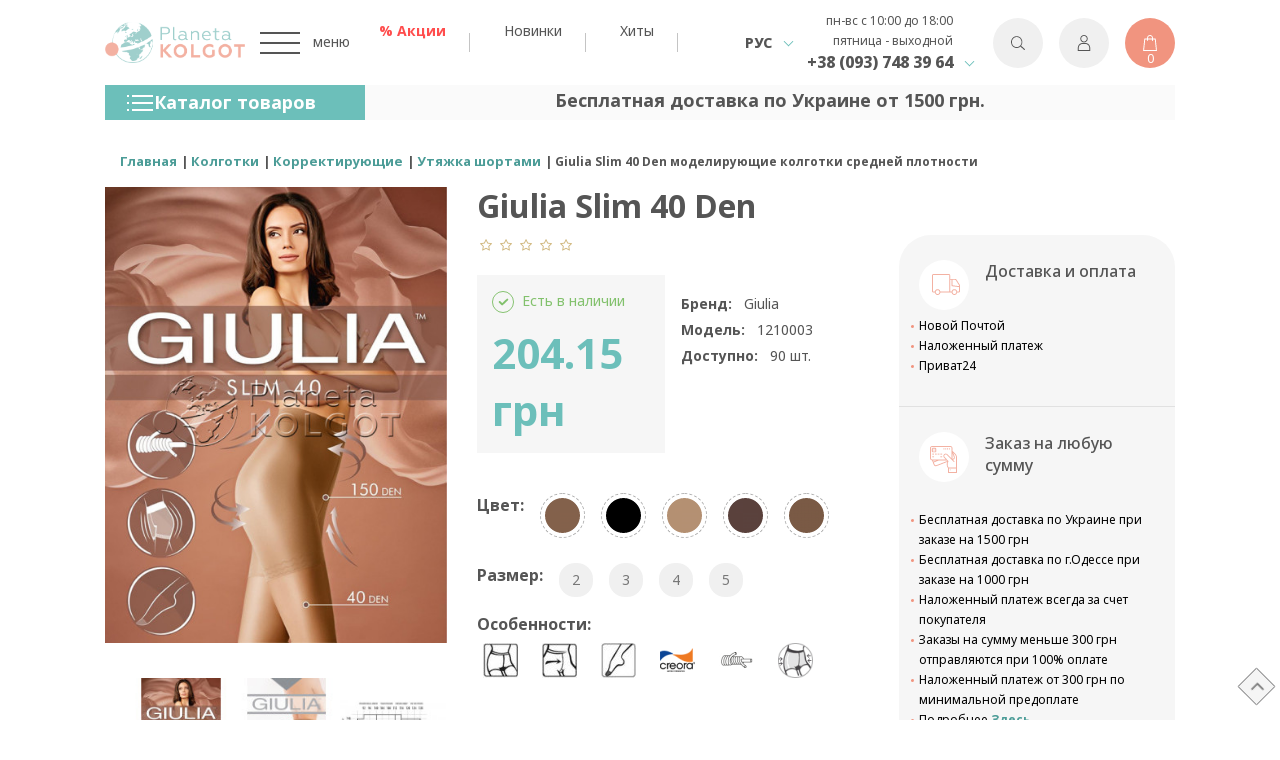

--- FILE ---
content_type: text/html; charset=utf-8
request_url: https://planetakolgot.com.ua/kolgotki/korrektiruyushie/utyazhka-shortami/giulia-slim-40-den
body_size: 38642
content:
<!DOCTYPE html>

<html dir="ltr" lang="ru-UA">
<head>

<!-- Google Tag Manager -->
<script>(function(w,d,s,l,i){w[l]=w[l]||[];w[l].push({'gtm.start':
new Date().getTime(),event:'gtm.js'});var f=d.getElementsByTagName(s)[0],
j=d.createElement(s),dl=l!='dataLayer'?'&l='+l:'';j.async=true;j.src=
'https://www.googletagmanager.com/gtm.js?id='+i+dl;f.parentNode.insertBefore(j,f);
})(window,document,'script','dataLayer','GTM-KSP75QL');</script>
<!-- End Google Tag Manager -->  
    <meta charset="UTF-8"/>
    <meta name="format-detection" content="telephone=no"/>
    <meta name="viewport" content="width=device-width, initial-scale=1">
    <meta http-equiv="X-UA-Compatible" content="IE=edge">
    <title>Купить Giulia Slim 40 Den недорого в Украине</title>

      
    <base href="https://planetakolgot.com.ua/"/>
            <meta name="description" content="Giulia Slim 40 Den. ✅ Приобрести по выгодной цене - 204 грн в Планете Колгот. ✅ Удобные условия оплаты и доставки по всей Украине 1-3 дня."/>
                <meta name="keywords" content="Giulia Slim 40 Den, колготки, колготки 40 ден, колготки 40 den, купить колготки, колготки купить, колготки женские, женские колготки, колготки джулия, джулия, джулия колготки, колготки giulia, giulia, giulia колготки, купить джулия"/>
        <meta property="og:site_name" content="planetakolgot.com.ua"/>
    <meta property="og:url" content="https://planetakolgot.com.ua/kolgotki/korrektiruyushie/utyazhka-shortami/giulia-slim-40-den"/>

            <meta property="og:image" content="https://planetakolgot.com.ua/image/cache/catalog/products/Giulia/Giulia_Slim_40-420x560.jpg"/>
    
            <meta property="og:type" content="product" />
    
     <!--     <link rel="alternate" hreflang="ru-UA" href=" " />
    <link rel="alternate" hreflang="uk-UA" href="  " /> -->

    <link rel="apple-touch-icon" sizes="57x57" href="/apple-icon-57x57.png">
    <link rel="apple-touch-icon" sizes="60x60" href="/apple-icon-60x60.png">
    <link rel="apple-touch-icon" sizes="72x72" href="/apple-icon-72x72.png">
    <link rel="apple-touch-icon" sizes="76x76" href="/apple-icon-76x76.png">
    <link rel="apple-touch-icon" sizes="114x114" href="/apple-icon-114x114.png">
    <link rel="apple-touch-icon" sizes="120x120" href="/apple-icon-120x120.png">
    <link rel="apple-touch-icon" sizes="144x144" href="/apple-icon-144x144.png">
    <link rel="apple-touch-icon" sizes="152x152" href="/apple-icon-152x152.png">
    <link rel="apple-touch-icon" sizes="180x180" href="/apple-icon-180x180.png">
    <link rel="icon" type="image/png" sizes="192x192"  href="/android-icon-192x192.png">
    <link rel="icon" type="image/png" sizes="32x32" href="/favicon-32x32.png">
    <link rel="icon" type="image/png" sizes="96x96" href="/favicon-96x96.png">
    <link rel="icon" type="image/png" sizes="16x16" href="/favicon-16x16.png">
    <link rel="manifest" href="/manifest.json">
    <meta name="msapplication-TileColor" content="#ffffff">
    <meta name="msapplication-TileImage" content="/ms-icon-144x144.png">
    <meta name="theme-color" content="#ffffff">

    <script src="catalog/view/theme/fractal/js/jquery/jquery-2.1.1.min.js"></script>
    <script src="catalog/view/javascript/bootstrap/js/bootstrap.min.js"></script>
    <script src="catalog/view/theme/fractal/js/jquery/owl-carousel/owl.carousel.min.js"></script>
    <script src="catalog/view/javascript/jquery/magnific/jquery.magnific-popup.min.js"></script>

            <link href="catalog/view/javascript/jquery/magnific/magnific-popup.css" type="text/css" rel="stylesheet"
              media="screen"/>
            <link href="catalog/view/javascript/jquery/datetimepicker/bootstrap-datetimepicker.min.css" type="text/css" rel="stylesheet"
              media="screen"/>
            <link href="catalog/view/theme/fractal/stylesheet/aridius_livesearch.css" type="text/css" rel="stylesheet"
              media="screen"/>
            <link href="catalog/view/theme/fractal/stylesheet/aridiusinstock.css" type="text/css" rel="stylesheet"
              media="screen"/>
            <link href="catalog/view/theme/fractal/stylesheet/aridiusfastorder.css" type="text/css" rel="stylesheet"
              media="screen"/>
            <link href="catalog/view/theme/fractal/stylesheet/aridius_letters.css" type="text/css" rel="stylesheet"
              media="screen"/>
        <script src="catalog/view/theme/fractal/js/common.js"></script>
    <script src="catalog/view/theme/fractal/js/aridius/aridiusquickview.js"></script>
            <link href="https://planetakolgot.com.ua/kolgotki/korrektiruyushie/utyazhka-shortami/giulia-slim-40-den" rel="canonical"/>
            <link href="https://planetakolgot.com.ua/image/catalog/cart.png" rel="icon"/>
                <script src="catalog/view/javascript/jquery/magnific/jquery.magnific-popup.min.js"></script>
            <script src="catalog/view/javascript/jquery/datetimepicker/moment.js"></script>
            <script src="catalog/view/javascript/jquery/datetimepicker/bootstrap-datetimepicker.min.js"></script>
            <script src="catalog/view/theme/fractal/js/aridius/aridius_instock.js"></script>
            <script src="catalog/view/theme/fractal/js/aridius/jquery.maskedinput.js"></script>
            <script src="catalog/view/theme/fractal/js/aridius/aridius_fastorder.js"></script>
            <script src="catalog/view/theme/fractal/js/aridius/aridius_letters.js"></script>
            <script src="catalog/view/extension/related_options/js/liveopencart.select_option_toggle.js?v=1591030574"></script>
            <script src="catalog/view/extension/related_options/js/liveopencart.related_options.js?v=1591030574"></script>
        
    
    

    <link href="catalog/view/javascript/font-awesome/css/fonts.css"  rel="stylesheet" type="text/css"  />
    <link href="catalog/view/javascript/font-awesome/css/font-awesome.min.css" rel="stylesheet" type="text/css" />
    
    <link href="catalog/view/theme/fractal/fonts/glyphicons-halflings-regular.woff" rel="preload" as="font"  type="font/woff2" crossorigin="anonymous" >
    
    <link href="catalog/view/theme/fractal/stylesheet/fonts.css" rel="stylesheet" type="text/css"/>
    
    <link href="catalog/view/theme/fractal/stylesheet/all_styles.css" rel="stylesheet" type="text/css"/>
    <link href="catalog/view/theme/fractal/stylesheet/skins/fonts.css" rel="stylesheet" type="text/css"/>
    <link href="catalog/view/theme/fractal/stylesheet/skins/fractal.css" rel="stylesheet" type="text/css"/>

    
    <script type="application/ld+json">
    {
      "@context": "http://schema.org",
      "@type": "ClothingStore",
      "name": "Интернет-магазин Planeta Kolgot",
      "url": "https://planetakolgot.com.ua/",
      "logo": "https://planetakolgot.com.ua/image/catalog/logo.png",
	  "image": "https://planetakolgot.com.ua/image/catalog/logo.png",
	  "priceRange": "$",
      "telephone": " (067) 921 03 12",
      "email": "planetakolgot@gmail.com",
      "aggregateRating": {
            "@type": "AggregateRating",
            "ratingValue": "4.7",
            "reviewCount": "74"
        },
      "sameAs": [ ""],
      "address": {
        "@type": "PostalAddress",
        "streetAddress": "Промрынок 7 км",
        "addressLocality": "Одесса",
        "addressRegion": "Одесская область",
        "addressCountry": "Украина"
      }
    }
    </script>

            <script type="application/ld+json">
        {
          "@context": "http://schema.org",
          "@type": "WebSite",
          "name": "Интернет-магазин Planeta Kolgot",
          "url": "https://planetakolgot.com.ua/"
        }
        </script>

    
     


<link rel="alternate" hreflang="ru" href="https://planetakolgot.com.ua/kolgotki/korrektiruyushie/utyazhka-shortami/giulia-slim-40-den" />

<link rel="alternate" hreflang="uk" href="https://planetakolgot.com.ua/uk/kolgotki/korrektiruyushie/utyazhka-shortami/giulia-slim-40-den" />
</head>
<body class="product-product-317">
<!-- Google Tag Manager (noscript) -->

<noscript><iframe src="https://www.googletagmanager.com/ns.html?id=GTM-KSP75QL" height="0" width="0" style="display:none;visibility:hidden"></iframe></noscript>

<!-- End Google Tag Manager (noscript) -->
<div class="wrapper">
<div class="content">
    <span class="visible-md visible-lg"><a href="#" class="scup"><i class="fa fa-angle-up active"></i></a></span>
<div id="addtocart" class="modal fade">
    <div class="modal-dialog">
        <div class="modal-content">
            <div class="modal-header">
                <button type="button" class="close" data-dismiss="modal" aria-hidden="true">&times;</button>
            </div>
            <div class="modal-body">
                <p></p>
            </div>
            <p class="checkout__delivery"> На сайте действует бесплатная доставка по Одессе <strong>от 1000 грн</strong> и по Украине <strong>от 1500 грн</strong> </p>
            <div class="modal-footer modal-footer_checkout">
                <button type="button" class="btn-cart" data-dismiss="modal">  Продолжить покупки </button>
                <a href="https://planetakolgot.com.ua/simplecheckout/" class="btn-cart btn-cart_modal"> Оформить заказ </a>
            </div>
        </div>
    </div>
</div>
<div id="wishlist" class="modal fade">
    <div class="modal-dialog">
        <div class="modal-content">
            <div class="modal-header">
                <button type="button" class="close" data-dismiss="modal" aria-hidden="true">&times;</button>
            </div>
            <div class="modal-body">
                <p></p>
            </div>
            <div class="modal-footer">
                <button type="button" class="btn-cart" data-dismiss="modal">Продолжить</button>
                <a href="https://planetakolgot.com.ua/wishlist/" class="btn-cart">Перейти в  закладки</a>
            </div>
        </div>
    </div>
</div>
<div id="compare" class="modal fade">
    <div class="modal-dialog">
        <div class="modal-content">
            <div class="modal-header">
                <button type="button" class="close" data-dismiss="modal" aria-hidden="true">&times;</button>
            </div>
            <div class="modal-body">
                <p></p>
            </div>
            <div class="modal-footer">
                <button type="button" class="btn-cart" data-dismiss="modal">Продолжить</button>
                <a href="https://planetakolgot.com.ua/compare-products/" class="btn-cart">Перейти в сравнение товаров</a>
            </div>
        </div>
    </div>
</div>

<header class="header">
    <div class="container">

        <div class="header__wrapper">

            <div class="header__logo">
                <a href="https://planetakolgot.com.ua/">
                    <img src="https://planetakolgot.com.ua/image/catalog/logo.png"
                         title="planetakolgot.com.ua"
                         alt="planetakolgot.com.ua" class="img-responsive"/>
                </a>
            </div>

            <div class="header__topMenu">
                <div class="header__topMenu__btn">
                    <button class="toggleMenu">
                        <span class="toggleMenu__line"></span>
                    </button>
                    <span>меню</span>
                </div>
                 
                  
                    <div style='display:none'> string(0) ""
 </div>
                <ul class="header__topMenu__hidden">
                                            <li>
                            <a href="https://planetakolgot.com.ua/o-nas">О нас</a>
                        </li> 
                                            <li>
                            <a href="https://planetakolgot.com.ua/oplata-i-dostavka">Оплата и доставка</a>
                        </li> 
                                            <li>
                            <a href="https://planetakolgot.com.ua/obmen-i-vozvrat">Обмен и возварт</a>
                        </li> 
                                            <li>
                            <a href="https://planetakolgot.com.ua/opt">Опт</a>
                        </li> 
                                            <li>
                            <a href="https://planetakolgot.com.ua/person_danie">Пользовательское соглашение</a>
                        </li> 
                                        <li>
                        <a href="/review/">  Отзывы </a>
                    </li> 
                    <li>
                        <a href="/all-news/">  Новости </a>
                    </li>
                    <li>
                        <a href="/contact-us/">  Контакты </a>
                    </li>
                    <li>
                        <div class="header__account_mobile">
                            <a class="header__account_mobile-link"  href="https://planetakolgot.com.ua/my-account/" title="Личный кабинет">  Личный кабинет </a>
                            <ul class="account__drop_mobile list-unstyled">
                                                                    <li><a href="https://planetakolgot.com.ua/simpleregister/">Регистрация</a></li>
                                    <li><a href="https://planetakolgot.com.ua/login/">Авторизация</a></li>
                                                            </ul>
                        </div>
                    </li>
                  
                        <li class="header__topMenu__hidden_lang">
                            

    <div id="form-language">

        <div class="btn-group">
            <button class="btn btnh btn-link header__info__phone" >
                                                            <!-- <img src="catalog/language/ru-ru/ru-ru.png" alt="Русский" title="Русский"> -->
                                                                                        <span class="hidden-xs hidden-sm hidden-md">
                    <!-- Язык -->
                                                                                РУС                                                                                                                </span> 
                <!-- <i class="fa fa-caret-down">
                </i> -->
            </button>
            <ul class="dropdown-menu fixxsmenu header__info__phonesPopup" style="display:none">
                                     
                                            <li class="active">
                                            <!--<button class="btn btnh btn-link btn-block language-select" onclick="window.location = 'https://planetakolgot.com.ua/kolgotki/korrektiruyushie/utyazhka-shortami/giulia-slim-40-den'">
                             <img src="catalog/language/ru-ru/ru-ru.png" alt="Русский" title="Русский" /> 
                            Русский                        </button>-->
                        <a href="https://planetakolgot.com.ua/kolgotki/korrektiruyushie/utyazhka-shortami/giulia-slim-40-den" class="btn btnh btn-link btn-block language-select" onclick="window.location = 'https://planetakolgot.com.ua/kolgotki/korrektiruyushie/utyazhka-shortami/giulia-slim-40-den'" >   
                            Русский                        </a>
                    </li>
                                     
                                            <li>
                                            <!--<button class="btn btnh btn-link btn-block language-select" onclick="window.location = 'https://planetakolgot.com.ua/uk/kolgotki/korrektiruyushie/utyazhka-shortami/giulia-slim-40-den'">
                             <img src="catalog/language/uk-ua/uk-ua.png" alt="Українська" title="Українська" /> 
                            Українська                        </button>-->
                        <a href="https://planetakolgot.com.ua/uk/kolgotki/korrektiruyushie/utyazhka-shortami/giulia-slim-40-den" class="btn btnh btn-link btn-block language-select" onclick="window.location = 'https://planetakolgot.com.ua/uk/kolgotki/korrektiruyushie/utyazhka-shortami/giulia-slim-40-den'" >   
                            Українська                        </a>
                    </li>
                            </ul>
        </div>



    </div>


                        </li>
                </ul>
            </div>

            <div class="header__links">
                <ul>
                    <li class="header__links__item header__links__item--red">
                         <a href="/specials/"> % Акции </a>
                    </li>
                    <li class="header__links__item">
                         <a href="/latest/"> Новинки </a>
                    </li>
                    <li class="header__links__item">
                         <a href="/best/"> Хиты </a>
                    </li>
                    <li class="header__links__item">
                        

    <div id="form-language">

        <div class="btn-group">
            <button class="btn btnh btn-link header__info__phone" >
                                                            <!-- <img src="catalog/language/ru-ru/ru-ru.png" alt="Русский" title="Русский"> -->
                                                                                        <span class="hidden-xs hidden-sm hidden-md">
                    <!-- Язык -->
                                                                                РУС                                                                                                                </span> 
                <!-- <i class="fa fa-caret-down">
                </i> -->
            </button>
            <ul class="dropdown-menu fixxsmenu header__info__phonesPopup" style="display:none">
                                     
                                            <li class="active">
                                            <!--<button class="btn btnh btn-link btn-block language-select" onclick="window.location = 'https://planetakolgot.com.ua/kolgotki/korrektiruyushie/utyazhka-shortami/giulia-slim-40-den'">
                             <img src="catalog/language/ru-ru/ru-ru.png" alt="Русский" title="Русский" /> 
                            Русский                        </button>-->
                        <a href="https://planetakolgot.com.ua/kolgotki/korrektiruyushie/utyazhka-shortami/giulia-slim-40-den" class="btn btnh btn-link btn-block language-select" onclick="window.location = 'https://planetakolgot.com.ua/kolgotki/korrektiruyushie/utyazhka-shortami/giulia-slim-40-den'" >   
                            Русский                        </a>
                    </li>
                                     
                                            <li>
                                            <!--<button class="btn btnh btn-link btn-block language-select" onclick="window.location = 'https://planetakolgot.com.ua/uk/kolgotki/korrektiruyushie/utyazhka-shortami/giulia-slim-40-den'">
                             <img src="catalog/language/uk-ua/uk-ua.png" alt="Українська" title="Українська" /> 
                            Українська                        </button>-->
                        <a href="https://planetakolgot.com.ua/uk/kolgotki/korrektiruyushie/utyazhka-shortami/giulia-slim-40-den" class="btn btnh btn-link btn-block language-select" onclick="window.location = 'https://planetakolgot.com.ua/uk/kolgotki/korrektiruyushie/utyazhka-shortami/giulia-slim-40-den'" >   
                            Українська                        </a>
                    </li>
                            </ul>
        </div>



    </div>


                    </li>
                </ul>
                
            </div>

            <div class="header__info">

                <span class="header__time">
                    пн-вс с 10:00 до 18:00<br>пятница - выходной                </span>

                <div class="dropdown ">
                    <div class="header__info__phone">
                        <a class="header__info__phone__link" href="tel:+38 (093) 748 39 64">+38 (093) 748 39 64</a>
                    </div>
                    <ul class="dropdown-menu fixxsmenu header__info__phonesPopup">
                                                                                    <li>
                                    <a  href="tel:+38 (067) 921 03 12 " >                                         +38 (067) 921 03 12                                     </a>
                                </li>
                                                                        </ul>
                </div>
            </div>
            <div class="header__actions">
                <div class="header__search">
                    <button class="header__search__btn">
                        <svg width="26" height="26" viewBox="0 0 26 26" fill="none" xmlns="http://www.w3.org/2000/svg">
                            <path d="M23.3273 24.5009L16.8972 18.809C15.2757 20.273 13.2404 21.1045 11.0598 21.1396C6.02752 21.2333 1.78924 17.0054 1.6886 11.7V11.5126C1.64387 6.25406 5.69204 1.93244 10.7131 1.88559C10.769 1.88559 10.8249 1.88559 10.892 1.88559C15.8796 1.88559 19.9837 6.0901 20.0843 11.3369C20.129 13.5973 19.4245 15.764 18.0938 17.509L24.5686 23.236L23.3273 24.5009ZM10.892 3.33784C10.8473 3.33784 10.7914 3.33784 10.7467 3.33784H10.7355C6.47484 3.38469 3.04172 7.03874 3.08645 11.5009V11.6649C3.16473 16.1739 6.76559 19.7577 11.0374 19.6757C13.1174 19.6405 15.0632 18.7505 16.517 17.1694C17.9596 15.6 18.7424 13.527 18.6976 11.3487C18.6082 6.90991 15.1303 3.33784 10.892 3.33784Z" fill="#555555"/>
                        </svg>
                    </button>
                    <div class="header__search__form">
                        <div id="search" class="input-group">
  <span class="input-group-btn">
    <button type="button" class="btn btn-default btn-lg"><i class="fa fa-search"></i></button>
  </span>
  <input type="text" name="search" value="" placeholder="Поиск" />
    <span class="closeSearchBtn"></span>
</div>                    </div>
                </div>

                <div class="header__account dropdown dropdown-toggle">
                    <a href="https://planetakolgot.com.ua/my-account/" title="Личный кабинет" data-toggle="dropdown">
                        <svg width="26" height="26" viewBox="0 0 26 26" fill="none" xmlns="http://www.w3.org/2000/svg">
                            <path d="M10.8018 12.9746H15.1984C19.5219 12.9746 23.04 16.4922 23.04 20.8163V26H2.96012V20.8163C2.96012 16.4922 6.47824 12.9746 10.8018 12.9746ZM21.5166 24.4766V20.8163C21.5166 17.3321 18.682 14.498 15.1984 14.498H10.8018C7.31816 14.498 4.48355 17.3321 4.48355 20.8163V24.4766H21.5166Z" fill="#555555"/>
                            <path d="M12.9999 0C16.3434 0 19.0637 2.72035 19.0637 6.06379C19.0637 9.40723 16.3434 12.1276 12.9999 12.1276C9.65649 12.1276 6.93614 9.40723 6.93614 6.06379C6.93614 2.72035 9.65649 0 12.9999 0ZM12.9999 10.6041C15.5034 10.6041 17.5403 8.5673 17.5403 6.06379C17.5403 3.56027 15.5034 1.52344 12.9999 1.52344C10.4964 1.52344 8.45958 3.56027 8.45958 6.06379C8.45958 8.5673 10.4964 10.6041 12.9999 10.6041Z" fill="#555555"/>
                        </svg>
                    </a>
                    <ul class="dropdown-menu dropdown-menu-right">
                                                    <li><a href="https://planetakolgot.com.ua/simpleregister/">Регистрация</a></li>
                            <li><a href="https://planetakolgot.com.ua/login/">Авторизация</a></li>
                                            </ul>
                </div>

                <div class="header__cart">
                    <div id="cart" class="btn-group btn-block">
    <button type="button" data-toggle="dropdown" data-loading-text="Загрузка..."
            class="btn dropdown-toggle header__cart__btn ">
        <svg width="26" height="26" viewBox="0 0 26 26" fill="none" xmlns="http://www.w3.org/2000/svg">
            <g clip-path="url(#clip0)">
                <path d="M24.2762 25.1454L22.3001 6.32721C22.2586 5.93326 21.9266 5.63413 21.5304 5.63413H17.8163V4.78731C17.8163 2.14769 15.6686 0 13.029 0C10.3891 0 8.24146 2.14769 8.24146 4.78731V5.63413H4.5273C4.13116 5.63413 3.7991 5.93326 3.75765 6.32721L1.78155 25.1454C1.75873 25.3634 1.82955 25.581 1.97614 25.7441C2.12293 25.9069 2.332 25.9999 2.5512 25.9999H23.5063C23.7257 25.9999 23.9348 25.9069 24.0814 25.7441C24.2284 25.581 24.299 25.3634 24.2762 25.1454ZM9.78909 4.78731C9.78909 3.00105 11.2425 1.54763 13.029 1.54763C14.8152 1.54763 16.2686 3.00105 16.2686 4.78731V5.63413H9.78909V4.78731ZM3.41051 24.4523L5.22415 7.18176H8.24146V8.8871C8.24146 9.31437 8.588 9.66091 9.01528 9.66091C9.44255 9.66091 9.78909 9.31437 9.78909 8.8871V7.18176H16.2686V8.8871C16.2686 9.31437 16.6152 9.66091 17.0425 9.66091C17.4697 9.66091 17.8163 9.31437 17.8163 8.8871V7.18176H20.8336L22.6472 24.4523H3.41051Z"
                      fill="white"/>
            </g>
            <defs>
                <clipPath id="clip0">
                    <rect width="26" height="26" fill="white"/>
                </clipPath>
            </defs>
        </svg>

        <span class = "cart-item"><span class ="cart-item-after">0</span></span>        
            </button>
    <ul class="dropdown-menu">
                    <li>
                <p class="text-center">В корзине пусто!</p>
            </li>
            </ul>
</div>
                </div>
            </div>

        </div>

        <div class="header__menu--static">
            <button class="btn toggle-category">
                <span> Каталог товаров </span>
            </button>

            <nav id="menu" class="header__navbar">

                <ul class="nav navbar-nav">

                    
                        
                            <li class="activetopmenu dropdown">

                                <a class="with-child "
                                   href="https://planetakolgot.com.ua/kolgotki/" data-hover="dropdown">Колготки                                </a>

                                <div class="dropdown__custom_menu">
                                    <div class="children-category "  >

                                        
                                        
                                                                                    <ul class="list-unstyled dropdown__custom_list column">

                                                
                                                    <li class="with-child">
                                                        <span class="hidden-xs hidden-sm">
                                                                                                                    </span>
                                                        <a href="https://planetakolgot.com.ua/kolgotki/klassicheskie/">
                                                            <span class="style2lv">Классические</span>
                                                        </a>
                                                    </li>

                                                                                                                                                                        <li class="children_lv3">
                                                                <a href="https://planetakolgot.com.ua/kolgotki/klassicheskie/s-shortikami/"> Колготки с шортиками</a>
                                                            </li>
                                                                                                                    <li class="children_lv3">
                                                                <a href="https://planetakolgot.com.ua/kolgotki/klassicheskie/bez-short/"> Колготки без шорт</a>
                                                            </li>
                                                                                                                    <li class="children_lv3">
                                                                <a href="https://planetakolgot.com.ua/kolgotki/klassicheskie/s-azhurnymi-trusikami/"> С ажурными трусиками</a>
                                                            </li>
                                                                                                                    <li class="children_lv3">
                                                                <a href="https://planetakolgot.com.ua/kolgotki/klassicheskie/s-silikonovoj-rezinkoj/"> С силиконовой резинкой</a>
                                                            </li>
                                                                                                                    <li class="children_lv3">
                                                                <a href="https://planetakolgot.com.ua/kolgotki/klassicheskie/s-zanizhennoj-taliej/"> С заниженной талией</a>
                                                            </li>
                                                                                                                    <li class="children_lv3">
                                                                <a href="https://planetakolgot.com.ua/kolgotki/klassicheskie/iz-mikrofibry/"> Колготки из микрофибры</a>
                                                            </li>
                                                                                                                    <li class="children_lv3">
                                                                <a href="https://planetakolgot.com.ua/kolgotki/klassicheskie/besshovnye-kolgotki/"> Бесшовные колготки</a>
                                                            </li>
                                                                                                                    <li class="children_lv3">
                                                                <a href="https://planetakolgot.com.ua/kolgotki/klassicheskie/tonchajshie-letnie/"> Тончайшие (летние) </a>
                                                            </li>
                                                                                                                                                                                                        </ul>     
                                                                                <ul class="list-unstyled dropdown__custom_list column">

                                                
                                                    <li class="with-child">
                                                        <span class="hidden-xs hidden-sm">
                                                                                                                    </span>
                                                        <a href="https://planetakolgot.com.ua/kolgotki/korrektiruyushie/">
                                                            <span class="style2lv">Корректирующие</span>
                                                        </a>
                                                    </li>

                                                                                                                                                                        <li class="children_lv3">
                                                                <a href="https://planetakolgot.com.ua/kolgotki/korrektiruyushie/utyazhka-shortami/"> Утяжка шортами</a>
                                                            </li>
                                                                                                                    <li class="children_lv3">
                                                                <a href="https://planetakolgot.com.ua/kolgotki/korrektiruyushie/utyazhka-trusikami/"> Утяжка трусиками</a>
                                                            </li>
                                                                                                                    <li class="children_lv3">
                                                                <a href="https://planetakolgot.com.ua/kolgotki/korrektiruyushie/utyazhka-bez-short-nevidimaya/"> Утяжка без шорт (невидимая)</a>
                                                            </li>
                                                                                                                    <li class="children_lv3">
                                                                <a href="https://planetakolgot.com.ua/kolgotki/korrektiruyushie/modeliruyushie-kolgoty/"> Моделирующие колготы</a>
                                                            </li>
                                                                                                                                                                                                        </ul>     
                                                                                <ul class="list-unstyled dropdown__custom_list column">

                                                
                                                    <li class="with-child">
                                                        <span class="hidden-xs hidden-sm">
                                                                                                                    </span>
                                                        <a href="https://planetakolgot.com.ua/kolgotki/specialnye/">
                                                            <span class="style2lv">Специальные</span>
                                                        </a>
                                                    </li>

                                                                                                                                                                        <li class="children_lv3">
                                                                <a href="https://planetakolgot.com.ua/kolgotki/specialnye/kolgotki-bolshih-razmerov/"> Колготки больших размеров</a>
                                                            </li>
                                                                                                                    <li class="children_lv3">
                                                                <a href="https://planetakolgot.com.ua/kolgotki/specialnye/kolgotki-dlya-beremennyh/"> Колготки для беременных</a>
                                                            </li>
                                                                                                                    <li class="children_lv3">
                                                                <a href="https://planetakolgot.com.ua/kolgotki/specialnye/kolgotki-cvetnye/"> Колготки цветные</a>
                                                            </li>
                                                                                                                    <li class="children_lv3">
                                                                <a href="https://planetakolgot.com.ua/kolgotki/specialnye/lechebnye-kolgotki/"> Лечебные колготки</a>
                                                            </li>
                                                                                                                    <li class="children_lv3">
                                                                <a href="https://planetakolgot.com.ua/kolgotki/specialnye/zashhitn/"> Защитные полосы от натирания</a>
                                                            </li>
                                                                                                                                                                                                        </ul>     
                                                                                <ul class="list-unstyled dropdown__custom_list column">

                                                
                                                    <li class="with-child">
                                                        <span class="hidden-xs hidden-sm">
                                                                                                                    </span>
                                                        <a href="https://planetakolgot.com.ua/kolgotki/teplye/">
                                                            <span class="style2lv">Теплые колготки</span>
                                                        </a>
                                                    </li>

                                                                                                                                                                        <li class="children_lv3">
                                                                <a href="https://planetakolgot.com.ua/kolgotki/teplye/super-plotnye-ot-120-den/"> Супер плотные от 120 den</a>
                                                            </li>
                                                                                                                    <li class="children_lv3">
                                                                <a href="https://planetakolgot.com.ua/kolgotki/teplye/s-hlopkom/"> С хлопком</a>
                                                            </li>
                                                                                                                    <li class="children_lv3">
                                                                <a href="https://planetakolgot.com.ua/kolgotki/teplye/s-sherstyu/"> С шерстью</a>
                                                            </li>
                                                                                                                    <li class="children_lv3">
                                                                <a href="https://planetakolgot.com.ua/kolgotki/teplye/s-risunkom/"> С рисунком</a>
                                                            </li>
                                                                                                                    <li class="children_lv3">
                                                                <a href="https://planetakolgot.com.ua/kolgotki/teplye/mahrovye/"> Махровые</a>
                                                            </li>
                                                                                                                                                                                                        </ul>     
                                                                                <ul class="list-unstyled dropdown__custom_list column">

                                                
                                                    <li class="with-child">
                                                        <span class="hidden-xs hidden-sm">
                                                                                                                    </span>
                                                        <a href="https://planetakolgot.com.ua/kolgotki/fantazijnye/">
                                                            <span class="style2lv">Фантазийные</span>
                                                        </a>
                                                    </li>

                                                                                                                                                                        <li class="children_lv3">
                                                                <a href="https://planetakolgot.com.ua/kolgotki/fantazijnye/setchatye/"> Сетчатые</a>
                                                            </li>
                                                                                                                    <li class="children_lv3">
                                                                <a href="https://planetakolgot.com.ua/kolgotki/fantazijnye/kolgotki-s-uzorom/"> Колготки с узором</a>
                                                            </li>
                                                                                                                    <li class="children_lv3">
                                                                <a href="https://planetakolgot.com.ua/kolgotki/fantazijnye/s-imitaciej-chulok-botfortov/"> С имитацией чулок, ботфортов</a>
                                                            </li>
                                                                                                                    <li class="children_lv3">
                                                                <a href="https://planetakolgot.com.ua/kolgotki/fantazijnye/s-uzorom-v-tochku/"> С узором &quot;в точку&quot;</a>
                                                            </li>
                                                                                                                    <li class="children_lv3">
                                                                <a href="https://planetakolgot.com.ua/kolgotki/fantazijnye/s-imitaciej-tatu/"> С имитацией тату</a>
                                                            </li>
                                                                                                                    <li class="children_lv3">
                                                                <a href="https://planetakolgot.com.ua/kolgotki/fantazijnye/so-shvom-szadi-imitaciya/"> Со швом сзади (имитация)</a>
                                                            </li>
                                                                                                                    <li class="children_lv3">
                                                                <a href="https://planetakolgot.com.ua/kolgotki/fantazijnye/eroticheskie/"> Эротические</a>
                                                            </li>
                                                                                                                    <li class="children_lv3">
                                                                <a href="https://planetakolgot.com.ua/kolgotki/fantazijnye/s-lyureksom/"> С люрексом</a>
                                                            </li>
                                                                                                                                                                                                        </ul>     
                                                                                <ul class="list-unstyled dropdown__custom_list column">

                                                
                                                    <li class="with-child">
                                                        <span class="hidden-xs hidden-sm">
                                                                                                                    </span>
                                                        <a href="https://planetakolgot.com.ua/kolgotki/dlya-nevest/">
                                                            <span class="style2lv">Для невест</span>
                                                        </a>
                                                    </li>

                                                                                                                                                                        <li class="children_lv3">
                                                                <a href="https://planetakolgot.com.ua/kolgotki/dlya-nevest/kolgotki-dlya-nevest/"> Колготки для невест</a>
                                                            </li>
                                                                                                                    <li class="children_lv3">
                                                                <a href="https://planetakolgot.com.ua/kolgotki/dlya-nevest/chulki-dlya-nevest/"> Чулки для невест</a>
                                                            </li>
                                                                                                                                                                                                        </ul>     
                                                                    </div>
                            </li>
                                            
                        
                            <li class=" dropdown">

                                <a class="with-child "
                                   href="https://planetakolgot.com.ua/chulki/" data-hover="dropdown">Чулки                                </a>

                                <div class="dropdown__custom_menu">
                                    <div class="children-category "  >

                                        
                                        
                                                                                    <ul class="list-unstyled dropdown__custom_list column">

                                                                                                    <li>
                                                                                                                <a href="https://planetakolgot.com.ua/chulki/chulki-klassicheskie/">
                                                            <span class="style2lv">Чулки классические</span>
                                                        </a>
                                                    </li>
                                                                                            </ul>     
                                                                                <ul class="list-unstyled dropdown__custom_list column">

                                                                                                    <li>
                                                                                                                <a href="https://planetakolgot.com.ua/chulki/chulki-setchatye/">
                                                            <span class="style2lv">Чулки сетчатые</span>
                                                        </a>
                                                    </li>
                                                                                            </ul>     
                                                                                <ul class="list-unstyled dropdown__custom_list column">

                                                                                                    <li>
                                                                                                                <a href="https://planetakolgot.com.ua/chulki/chulki-s-risunkom/">
                                                            <span class="style2lv">Чулки с рисунком</span>
                                                        </a>
                                                    </li>
                                                                                            </ul>     
                                                                                <ul class="list-unstyled dropdown__custom_list column">

                                                                                                    <li>
                                                                                                                <a href="https://planetakolgot.com.ua/chulki/chulki-so-shvom-imitaciya-shva/">
                                                            <span class="style2lv">Чулки со швом (имитация шва)</span>
                                                        </a>
                                                    </li>
                                                                                            </ul>     
                                                                                <ul class="list-unstyled dropdown__custom_list column">

                                                
                                                    <li class="with-child">
                                                        <span class="hidden-xs hidden-sm">
                                                                                                                    </span>
                                                        <a href="https://planetakolgot.com.ua/chulki/chulki-pod-poyas/">
                                                            <span class="style2lv">Чулки под пояс</span>
                                                        </a>
                                                    </li>

                                                                                                                                                                        <li class="children_lv3">
                                                                <a href="https://planetakolgot.com.ua/chulki/chulki-pod-poyas/poyasa-dlya-chulok/"> Пояса для чулок</a>
                                                            </li>
                                                                                                                                                                                                        </ul>     
                                                                                <ul class="list-unstyled dropdown__custom_list column">

                                                                                                    <li>
                                                                                                                <a href="https://planetakolgot.com.ua/chulki/chulki-bolshih-razmerov/">
                                                            <span class="style2lv">Чулки больших размеров</span>
                                                        </a>
                                                    </li>
                                                                                            </ul>     
                                                                                <ul class="list-unstyled dropdown__custom_list column">

                                                                                                    <li>
                                                                                                                <a href="https://planetakolgot.com.ua/chulki/svadebnye-chulki/">
                                                            <span class="style2lv">Свадебные чулки</span>
                                                        </a>
                                                    </li>
                                                                                            </ul>     
                                                                                <ul class="list-unstyled dropdown__custom_list column">

                                                                                                    <li>
                                                                                                                <a href="https://planetakolgot.com.ua/chulki/tonkie-letnie/">
                                                            <span class="style2lv">Тонкие (летние)</span>
                                                        </a>
                                                    </li>
                                                                                            </ul>     
                                                                                <ul class="list-unstyled dropdown__custom_list column">

                                                
                                                    <li class="with-child">
                                                        <span class="hidden-xs hidden-sm">
                                                                                                                    </span>
                                                        <a href="https://planetakolgot.com.ua/chulki/chulki-lechebnie/">
                                                            <span class="style2lv">Чулки лечебные</span>
                                                        </a>
                                                    </li>

                                                                                                                                                                        <li class="children_lv3">
                                                                <a href="https://planetakolgot.com.ua/chulki/chulki-lechebnie/poloski-ot-natiranija--bandaletki-/"> Полоски от натирания (бандалетки)</a>
                                                            </li>
                                                                                                                                                                                                        </ul>     
                                                                    </div>
                            </li>
                                            
                        
                            <li class=" dropdown">

                                <a class="with-child "
                                   href="https://planetakolgot.com.ua/nizhnee-bele/" data-hover="dropdown">Нижнее белье                                </a>

                                <div class="dropdown__custom_menu">
                                    <div class="children-category "  >

                                        
                                        
                                                                                    <ul class="list-unstyled dropdown__custom_list column">

                                                
                                                    <li class="with-child">
                                                        <span class="hidden-xs hidden-sm">
                                                                                                                    </span>
                                                        <a href="https://planetakolgot.com.ua/nizhnee-bele/futbolki/">
                                                            <span class="style2lv">Футболки</span>
                                                        </a>
                                                    </li>

                                                                                                                                                                        <li class="children_lv3">
                                                                <a href="https://planetakolgot.com.ua/nizhnee-bele/futbolki/vodolazki/"> Водолазки</a>
                                                            </li>
                                                                                                                    <li class="children_lv3">
                                                                <a href="https://planetakolgot.com.ua/nizhnee-bele/futbolki/longsdiv/"> Лонгслив</a>
                                                            </li>
                                                                                                                                                                                                        </ul>     
                                                                                <ul class="list-unstyled dropdown__custom_list column">

                                                                                                    <li>
                                                                                                                <a href="https://planetakolgot.com.ua/nizhnee-bele/majki/">
                                                            <span class="style2lv">Майки</span>
                                                        </a>
                                                    </li>
                                                                                            </ul>     
                                                                                <ul class="list-unstyled dropdown__custom_list column">

                                                                                                    <li>
                                                                                                                <a href="https://planetakolgot.com.ua/nizhnee-bele/bodi/">
                                                            <span class="style2lv">Боди</span>
                                                        </a>
                                                    </li>
                                                                                            </ul>     
                                                                                <ul class="list-unstyled dropdown__custom_list column">

                                                
                                                    <li class="with-child">
                                                        <span class="hidden-xs hidden-sm">
                                                                                                                    </span>
                                                        <a href="https://planetakolgot.com.ua/nizhnee-bele/korrektiruyushee-bele/">
                                                            <span class="style2lv">Корректирующее белье</span>
                                                        </a>
                                                    </li>

                                                                                                                                                                        <li class="children_lv3">
                                                                <a href="https://planetakolgot.com.ua/nizhnee-bele/korrektiruyushee-bele/korrektiruyushie-trusiki/"> Корректирующие трусики</a>
                                                            </li>
                                                                                                                    <li class="children_lv3">
                                                                <a href="https://planetakolgot.com.ua/nizhnee-bele/korrektiruyushee-bele/korrektiruyushie-shortiki/"> Корректирующие шортики</a>
                                                            </li>
                                                                                                                    <li class="children_lv3">
                                                                <a href="https://planetakolgot.com.ua/nizhnee-bele/korrektiruyushee-bele/korrektiruyushie-bodi/"> Корректирующие боди</a>
                                                            </li>
                                                                                                                    <li class="children_lv3">
                                                                <a href="https://planetakolgot.com.ua/nizhnee-bele/korrektiruyushee-bele/korrektiruyushie-majki/"> Корректирующие майки</a>
                                                            </li>
                                                                                                                                                                                                        </ul>     
                                                                                <ul class="list-unstyled dropdown__custom_list column">

                                                
                                                    <li class="with-child">
                                                        <span class="hidden-xs hidden-sm">
                                                                                                                    </span>
                                                        <a href="https://planetakolgot.com.ua/nizhnee-bele/besshovnoe-bele/">
                                                            <span class="style2lv">Бесшовное белье</span>
                                                        </a>
                                                    </li>

                                                                                                                                                                        <li class="children_lv3">
                                                                <a href="https://planetakolgot.com.ua/nizhnee-bele/besshovnoe-bele/besshovnye-trusy/"> Бесшовные трусы</a>
                                                            </li>
                                                                                                                    <li class="children_lv3">
                                                                <a href="https://planetakolgot.com.ua/nizhnee-bele/besshovnoe-bele/besshovnye-pantaloni/"> Бесшовные панталоны</a>
                                                            </li>
                                                                                                                    <li class="children_lv3">
                                                                <a href="https://planetakolgot.com.ua/nizhnee-bele/besshovnoe-bele/besshovnye-futbolki/"> Бесшовные футболки</a>
                                                            </li>
                                                                                                                    <li class="children_lv3">
                                                                <a href="https://planetakolgot.com.ua/nizhnee-bele/besshovnoe-bele/besshovnye-vodolazki/"> Бесшовные водолазки</a>
                                                            </li>
                                                                                                                    <li class="children_lv3">
                                                                <a href="https://planetakolgot.com.ua/nizhnee-bele/besshovnoe-bele/besshovnye-topy/"> Бесшовные топы</a>
                                                            </li>
                                                                                                                    <li class="children_lv3">
                                                                <a href="https://planetakolgot.com.ua/nizhnee-bele/besshovnoe-bele/besshovnye-majki/"> Бесшовные майки</a>
                                                            </li>
                                                                                                                                                                                                        </ul>     
                                                                                <ul class="list-unstyled dropdown__custom_list column">

                                                
                                                    <li class="with-child">
                                                        <span class="hidden-xs hidden-sm">
                                                                                                                    </span>
                                                        <a href="https://planetakolgot.com.ua/nizhnee-bele/trusiki/">
                                                            <span class="style2lv">Трусики</span>
                                                        </a>
                                                    </li>

                                                                                                                                                                        <li class="children_lv3">
                                                                <a href="https://planetakolgot.com.ua/nizhnee-bele/trusiki/shortiki-pantaloni/"> Шортики/Панталоны</a>
                                                            </li>
                                                                                                                    <li class="children_lv3">
                                                                <a href="https://planetakolgot.com.ua/nizhnee-bele/trusiki/stringi/"> Стринги</a>
                                                            </li>
                                                                                                                    <li class="children_lv3">
                                                                <a href="https://planetakolgot.com.ua/nizhnee-bele/trusiki/brasilliana/"> Бразилиана</a>
                                                            </li>
                                                                                                                    <li class="children_lv3">
                                                                <a href="https://planetakolgot.com.ua/nizhnee-bele/trusiki/slipy/"> Слипы</a>
                                                            </li>
                                                                                                                    <li class="children_lv3">
                                                                <a href="https://planetakolgot.com.ua/nizhnee-bele/trusiki/tango/"> Танго</a>
                                                            </li>
                                                                                                                    <li class="children_lv3">
                                                                <a href="https://planetakolgot.com.ua/nizhnee-bele/trusiki/trusy-bolshogo-razmera/"> Трусы большого размера</a>
                                                            </li>
                                                                                                                                                                                                        </ul>     
                                                                                <ul class="list-unstyled dropdown__custom_list column">

                                                
                                                    <li class="with-child">
                                                        <span class="hidden-xs hidden-sm">
                                                                                                                    </span>
                                                        <a href="https://planetakolgot.com.ua/nizhnee-bele/eroticheskoe-bele/">
                                                            <span class="style2lv">Эротическое белье</span>
                                                        </a>
                                                    </li>

                                                                                                                                                                        <li class="children_lv3">
                                                                <a href="https://planetakolgot.com.ua/nizhnee-bele/eroticheskoe-bele/eroticheskie-kolgotki-i-chulki/"> Эротические колготки и чулки</a>
                                                            </li>
                                                                                                                    <li class="children_lv3">
                                                                <a href="https://planetakolgot.com.ua/nizhnee-bele/eroticheskoe-bele/bodistoking/"> Бодистокинг</a>
                                                            </li>
                                                                                                                                                                                                        </ul>     
                                                                                <ul class="list-unstyled dropdown__custom_list column">

                                                                                                    <li>
                                                                                                                <a href="https://planetakolgot.com.ua/nizhnee-bele/termobele/">
                                                            <span class="style2lv">Термобелье</span>
                                                        </a>
                                                    </li>
                                                                                            </ul>     
                                                                    </div>
                            </li>
                                            
                        
                            <li class=" dropdown">

                                <a class="with-child "
                                   href="https://planetakolgot.com.ua/losiny-legginsy/" data-hover="dropdown">Лосины (леггинсы)                                </a>

                                <div class="dropdown__custom_menu">
                                    <div class="children-category "  >

                                        
                                        
                                                                                    <ul class="list-unstyled dropdown__custom_list column">

                                                
                                                    <li class="with-child">
                                                        <span class="hidden-xs hidden-sm">
                                                                                                                    </span>
                                                        <a href="https://planetakolgot.com.ua/losiny-legginsy/losiny-klassicheskie/">
                                                            <span class="style2lv">Классические</span>
                                                        </a>
                                                    </li>

                                                                                                                                                                        <li class="children_lv3">
                                                                <a href="https://planetakolgot.com.ua/losiny-legginsy/losiny-klassicheskie/losiny/"> Лосины</a>
                                                            </li>
                                                                                                                    <li class="children_lv3">
                                                                <a href="https://planetakolgot.com.ua/losiny-legginsy/losiny-klassicheskie/kapri/"> Капри, велосипедки</a>
                                                            </li>
                                                                                                                                                                                                        </ul>     
                                                                                <ul class="list-unstyled dropdown__custom_list column">

                                                                                                    <li>
                                                                                                                <a href="https://planetakolgot.com.ua/losiny-legginsy/kombinirovannye/">
                                                            <span class="style2lv">Комбинированные</span>
                                                        </a>
                                                    </li>
                                                                                            </ul>     
                                                                                <ul class="list-unstyled dropdown__custom_list column">

                                                                                                    <li>
                                                                                                                <a href="https://planetakolgot.com.ua/losiny-legginsy/uteplennye/">
                                                            <span class="style2lv">Утепленные</span>
                                                        </a>
                                                    </li>
                                                                                            </ul>     
                                                                                <ul class="list-unstyled dropdown__custom_list column">

                                                                                                    <li>
                                                                                                                <a href="https://planetakolgot.com.ua/losiny-legginsy/utyagivayushie/">
                                                            <span class="style2lv">Утягивающие</span>
                                                        </a>
                                                    </li>
                                                                                            </ul>     
                                                                                <ul class="list-unstyled dropdown__custom_list column">

                                                                                                    <li>
                                                                                                                <a href="https://planetakolgot.com.ua/losiny-legginsy/besshovnye-losiny/">
                                                            <span class="style2lv">Бесшовные лосины</span>
                                                        </a>
                                                    </li>
                                                                                            </ul>     
                                                                                <ul class="list-unstyled dropdown__custom_list column">

                                                                                                    <li>
                                                                                                                <a href="https://planetakolgot.com.ua/losiny-legginsy/dlya-beremennyh/">
                                                            <span class="style2lv">Для беременных</span>
                                                        </a>
                                                    </li>
                                                                                            </ul>     
                                                                                <ul class="list-unstyled dropdown__custom_list column">

                                                                                                    <li>
                                                                                                                <a href="https://planetakolgot.com.ua/losiny-legginsy/losiny-bolshih-razmerov/">
                                                            <span class="style2lv">Лосины больших размеров</span>
                                                        </a>
                                                    </li>
                                                                                            </ul>     
                                                                                <ul class="list-unstyled dropdown__custom_list column">

                                                                                                    <li>
                                                                                                                <a href="https://planetakolgot.com.ua/losiny-legginsy/legginsi--losini--so-shtripkami/">
                                                            <span class="style2lv">Леггинсы (лосины) со штрипками</span>
                                                        </a>
                                                    </li>
                                                                                            </ul>     
                                                                    </div>
                            </li>
                                            
                        
                            <li class=" dropdown">

                                <a class="with-child "
                                   href="https://planetakolgot.com.ua/noski-i-golfy/" data-hover="dropdown">Носки и гольфы                                </a>

                                <div class="dropdown__custom_menu">
                                    <div class="children-category "  >

                                        
                                        
                                                                                    <ul class="list-unstyled dropdown__custom_list column">

                                                                                                    <li>
                                                                                                                <a href="https://planetakolgot.com.ua/noski-i-golfy/golfy/">
                                                            <span class="style2lv"> Гольфы</span>
                                                        </a>
                                                    </li>
                                                                                            </ul>     
                                                                                <ul class="list-unstyled dropdown__custom_list column">

                                                
                                                    <li class="with-child">
                                                        <span class="hidden-xs hidden-sm">
                                                                                                                    </span>
                                                        <a href="https://planetakolgot.com.ua/noski-i-golfy/noski/">
                                                            <span class="style2lv">Носки</span>
                                                        </a>
                                                    </li>

                                                                                                                                                                        <li class="children_lv3">
                                                                <a href="https://planetakolgot.com.ua/noski-i-golfy/noski/kapronovye-noski/"> Капроновые носки</a>
                                                            </li>
                                                                                                                    <li class="children_lv3">
                                                                <a href="https://planetakolgot.com.ua/noski-i-golfy/noski/klassicheskie-noski/"> Классические носки</a>
                                                            </li>
                                                                                                                                                                                                        </ul>     
                                                                                <ul class="list-unstyled dropdown__custom_list column">

                                                                                                    <li>
                                                                                                                <a href="https://planetakolgot.com.ua/noski-i-golfy/getry/">
                                                            <span class="style2lv">Гетры</span>
                                                        </a>
                                                    </li>
                                                                                            </ul>     
                                                                                <ul class="list-unstyled dropdown__custom_list column">

                                                                                                    <li>
                                                                                                                <a href="https://planetakolgot.com.ua/noski-i-golfy/podsledniki/">
                                                            <span class="style2lv">Подследники</span>
                                                        </a>
                                                    </li>
                                                                                            </ul>     
                                                                                <ul class="list-unstyled dropdown__custom_list column">

                                                                                                    <li>
                                                                                                                <a href="https://planetakolgot.com.ua/noski-i-golfy/botforty/">
                                                            <span class="style2lv">Ботфорты</span>
                                                        </a>
                                                    </li>
                                                                                            </ul>     
                                                                    </div>
                            </li>
                                            
                        
                            <li class=" dropdown">

                                <a class="with-child "
                                   href="https://planetakolgot.com.ua/sportivnaya-odezhda/" data-hover="dropdown">Спортивная одежда                                </a>

                                <div class="dropdown__custom_menu">
                                    <div class="children-category "  >

                                        
                                        
                                                                                    <ul class="list-unstyled dropdown__custom_list column">

                                                                                                    <li>
                                                                                                                <a href="https://planetakolgot.com.ua/sportivnaya-odezhda/legginsy/">
                                                            <span class="style2lv">Леггинсы</span>
                                                        </a>
                                                    </li>
                                                                                            </ul>     
                                                                                <ul class="list-unstyled dropdown__custom_list column">

                                                                                                    <li>
                                                                                                                <a href="https://planetakolgot.com.ua/sportivnaya-odezhda/sportivnye-kapri/">
                                                            <span class="style2lv">Капри, велосипедки</span>
                                                        </a>
                                                    </li>
                                                                                            </ul>     
                                                                                <ul class="list-unstyled dropdown__custom_list column">

                                                                                                    <li>
                                                                                                                <a href="https://planetakolgot.com.ua/sportivnaya-odezhda/sportivnye-shorty/">
                                                            <span class="style2lv">Шорты</span>
                                                        </a>
                                                    </li>
                                                                                            </ul>     
                                                                                <ul class="list-unstyled dropdown__custom_list column">

                                                                                                    <li>
                                                                                                                <a href="https://planetakolgot.com.ua/sportivnaya-odezhda/sportivnye-majki/">
                                                            <span class="style2lv">Майки</span>
                                                        </a>
                                                    </li>
                                                                                            </ul>     
                                                                                <ul class="list-unstyled dropdown__custom_list column">

                                                                                                    <li>
                                                                                                                <a href="https://planetakolgot.com.ua/sportivnaya-odezhda/sportivnye-topy/">
                                                            <span class="style2lv">Топы</span>
                                                        </a>
                                                    </li>
                                                                                            </ul>     
                                                                                <ul class="list-unstyled dropdown__custom_list column">

                                                                                                    <li>
                                                                                                                <a href="https://planetakolgot.com.ua/sportivnaya-odezhda/sportivnye-futbolki/">
                                                            <span class="style2lv">Футболки</span>
                                                        </a>
                                                    </li>
                                                                                            </ul>     
                                                                                <ul class="list-unstyled dropdown__custom_list column">

                                                                                                    <li>
                                                                                                                <a href="https://planetakolgot.com.ua/sportivnaya-odezhda/besshovnoe-sportivnoe-bele/">
                                                            <span class="style2lv">Бесшовное спортивное белье</span>
                                                        </a>
                                                    </li>
                                                                                            </ul>     
                                                                    </div>
                            </li>
                                            
                        
                            <li class=" dropdown">

                                <a class="with-child "
                                   href="https://planetakolgot.com.ua/dlya-muzhchin/" data-hover="dropdown">Для мужчин                                </a>

                                <div class="dropdown__custom_menu">
                                    <div class="children-category "  >

                                        
                                        
                                                                                    <ul class="list-unstyled dropdown__custom_list column">

                                                                                                    <li>
                                                                                                                <a href="https://planetakolgot.com.ua/dlya-muzhchin/muzhskie-futbolki/">
                                                            <span class="style2lv">Футболки</span>
                                                        </a>
                                                    </li>
                                                                                            </ul>     
                                                                                <ul class="list-unstyled dropdown__custom_list column">

                                                                                                    <li>
                                                                                                                <a href="https://planetakolgot.com.ua/dlya-muzhchin/muzhskie-majki-i-bezrukavki/">
                                                            <span class="style2lv">Майки и безрукавки</span>
                                                        </a>
                                                    </li>
                                                                                            </ul>     
                                                                                <ul class="list-unstyled dropdown__custom_list column">

                                                                                                    <li>
                                                                                                                <a href="https://planetakolgot.com.ua/dlya-muzhchin/muzhskie-trusy/">
                                                            <span class="style2lv">Трусы</span>
                                                        </a>
                                                    </li>
                                                                                            </ul>     
                                                                                <ul class="list-unstyled dropdown__custom_list column">

                                                                                                    <li>
                                                                                                                <a href="https://planetakolgot.com.ua/dlya-muzhchin/muzhskoe-termobele/">
                                                            <span class="style2lv">Термобелье</span>
                                                        </a>
                                                    </li>
                                                                                            </ul>     
                                                                                <ul class="list-unstyled dropdown__custom_list column">

                                                                                                    <li>
                                                                                                                <a href="https://planetakolgot.com.ua/dlya-muzhchin/muzhskie-kalsony/">
                                                            <span class="style2lv">Кальсоны</span>
                                                        </a>
                                                    </li>
                                                                                            </ul>     
                                                                                <ul class="list-unstyled dropdown__custom_list column">

                                                                                                    <li>
                                                                                                                <a href="https://planetakolgot.com.ua/dlya-muzhchin/muzhskie-noski/">
                                                            <span class="style2lv">Носки</span>
                                                        </a>
                                                    </li>
                                                                                            </ul>     
                                                                                <ul class="list-unstyled dropdown__custom_list column">

                                                
                                                    <li class="with-child">
                                                        <span class="hidden-xs hidden-sm">
                                                                                                                    </span>
                                                        <a href="https://planetakolgot.com.ua/dlya-muzhchin/bolshie-razmery/">
                                                            <span class="style2lv">Большие размеры</span>
                                                        </a>
                                                    </li>

                                                                                                                                                                        <li class="children_lv3">
                                                                <a href="https://planetakolgot.com.ua/dlya-muzhchin/bolshie-razmery/bolshie-futbolki/"> Футболки</a>
                                                            </li>
                                                                                                                    <li class="children_lv3">
                                                                <a href="https://planetakolgot.com.ua/dlya-muzhchin/bolshie-razmery/bolshie-majki-i-bezrukavki/"> Майки и безрукавки</a>
                                                            </li>
                                                                                                                    <li class="children_lv3">
                                                                <a href="https://planetakolgot.com.ua/dlya-muzhchin/bolshie-razmery/bolshie-trusy/"> Трусы</a>
                                                            </li>
                                                                                                                                                                                                        </ul>     
                                                                    </div>
                            </li>
                                            
                        
                            <li class=" dropdown">

                                <a class="with-child "
                                   href="https://planetakolgot.com.ua/dlya-detej/" data-hover="dropdown">Для детей                                </a>

                                <div class="dropdown__custom_menu">
                                    <div class="children-category "  >

                                        
                                        
                                                                                    <ul class="list-unstyled dropdown__custom_list column">

                                                                                                    <li>
                                                                                                                <a href="https://planetakolgot.com.ua/dlya-detej/kolgoty-detskie/">
                                                            <span class="style2lv">Колготы детские</span>
                                                        </a>
                                                    </li>
                                                                                            </ul>     
                                                                                <ul class="list-unstyled dropdown__custom_list column">

                                                                                                    <li>
                                                                                                                <a href="https://planetakolgot.com.ua/dlya-detej/nizhnee-bele-dlya-malchikov/">
                                                            <span class="style2lv">Нижнее белье для мальчиков</span>
                                                        </a>
                                                    </li>
                                                                                            </ul>     
                                                                                <ul class="list-unstyled dropdown__custom_list column">

                                                                                                    <li>
                                                                                                                <a href="https://planetakolgot.com.ua/dlya-detej/nizhnee-bele-dlya-devochek/">
                                                            <span class="style2lv">Нижнее белье для девочек</span>
                                                        </a>
                                                    </li>
                                                                                            </ul>     
                                                                                <ul class="list-unstyled dropdown__custom_list column">

                                                                                                    <li>
                                                                                                                <a href="https://planetakolgot.com.ua/dlya-detej/detskoe-termobele/">
                                                            <span class="style2lv">Детское термобелье</span>
                                                        </a>
                                                    </li>
                                                                                            </ul>     
                                                                    </div>
                            </li>
                                            
                        
                            <li class=" dropdown">

                                <a class="with-child "
                                   href="https://planetakolgot.com.ua/brendy/" data-hover="dropdown">Бренды                                </a>

                                <div class="dropdown__custom_menu">
                                    <div class="children-category "  style="column-count:4">

                                        
                                        
                                                                                    <ul class="list-unstyled dropdown__custom_list column">

                                                                                                    <li>
                                                                                                                <a href="https://planetakolgot.com.ua/brendy/annes/">
                                                            <span class="style2lv">Annes</span>
                                                        </a>
                                                    </li>
                                                                                            </ul>     
                                                                                <ul class="list-unstyled dropdown__custom_list column">

                                                                                                    <li>
                                                                                                                <a href="https://planetakolgot.com.ua/brendy/byt-club/">
                                                            <span class="style2lv">Byt Club</span>
                                                        </a>
                                                    </li>
                                                                                            </ul>     
                                                                                <ul class="list-unstyled dropdown__custom_list column">

                                                                                                    <li>
                                                                                                                <a href="https://planetakolgot.com.ua/brendy/dilek/">
                                                            <span class="style2lv">Dilek</span>
                                                        </a>
                                                    </li>
                                                                                            </ul>     
                                                                                <ul class="list-unstyled dropdown__custom_list column">

                                                                                                    <li>
                                                                                                                <a href="https://planetakolgot.com.ua/brendy/dolores/">
                                                            <span class="style2lv">Dolores</span>
                                                        </a>
                                                    </li>
                                                                                            </ul>     
                                                                                <ul class="list-unstyled dropdown__custom_list column">

                                                                                                    <li>
                                                                                                                <a href="https://planetakolgot.com.ua/brendy/elledue/">
                                                            <span class="style2lv">Elledue</span>
                                                        </a>
                                                    </li>
                                                                                            </ul>     
                                                                                <ul class="list-unstyled dropdown__custom_list column">

                                                                                                    <li>
                                                                                                                <a href="https://planetakolgot.com.ua/brendy/filodoro/">
                                                            <span class="style2lv">Filodoro</span>
                                                        </a>
                                                    </li>
                                                                                            </ul>     
                                                                                <ul class="list-unstyled dropdown__custom_list column">

                                                                                                    <li>
                                                                                                                <a href="https://planetakolgot.com.ua/brendy/fiore/">
                                                            <span class="style2lv">Fiore</span>
                                                        </a>
                                                    </li>
                                                                                            </ul>     
                                                                                <ul class="list-unstyled dropdown__custom_list column">

                                                                                                    <li>
                                                                                                                <a href="https://planetakolgot.com.ua/brendy/gabriella/">
                                                            <span class="style2lv">Gabriella</span>
                                                        </a>
                                                    </li>
                                                                                            </ul>     
                                                                                <ul class="list-unstyled dropdown__custom_list column">

                                                                                                    <li>
                                                                                                                <a href="https://planetakolgot.com.ua/brendy/gatta/">
                                                            <span class="style2lv">Gatta</span>
                                                        </a>
                                                    </li>
                                                                                            </ul>     
                                                                                <ul class="list-unstyled dropdown__custom_list column">

                                                                                                    <li>
                                                                                                                <a href="https://planetakolgot.com.ua/brendy/giulia/">
                                                            <span class="style2lv">Giulia</span>
                                                        </a>
                                                    </li>
                                                                                            </ul>     
                                                                                <ul class="list-unstyled dropdown__custom_list column">

                                                                                                    <li>
                                                                                                                <a href="https://planetakolgot.com.ua/brendy/golden-lady/">
                                                            <span class="style2lv">Golden Lady</span>
                                                        </a>
                                                    </li>
                                                                                            </ul>     
                                                                                <ul class="list-unstyled dropdown__custom_list column">

                                                                                                    <li>
                                                                                                                <a href="https://planetakolgot.com.ua/brendy/issa-plus/">
                                                            <span class="style2lv">ISSA Plus</span>
                                                        </a>
                                                    </li>
                                                                                            </ul>     
                                                                                <ul class="list-unstyled dropdown__custom_list column">

                                                                                                    <li>
                                                                                                                <a href="https://planetakolgot.com.ua/brendy/jadea/">
                                                            <span class="style2lv">JADEA</span>
                                                        </a>
                                                    </li>
                                                                                            </ul>     
                                                                                <ul class="list-unstyled dropdown__custom_list column">

                                                                                                    <li>
                                                                                                                <a href="https://planetakolgot.com.ua/brendy/jel-moud/">
                                                            <span class="style2lv">Jel Moud</span>
                                                        </a>
                                                    </li>
                                                                                            </ul>     
                                                                                <ul class="list-unstyled dropdown__custom_list column">

                                                                                                    <li>
                                                                                                                <a href="https://planetakolgot.com.ua/brendy/kardesler/">
                                                            <span class="style2lv">Kardesler</span>
                                                        </a>
                                                    </li>
                                                                                            </ul>     
                                                                                <ul class="list-unstyled dropdown__custom_list column">

                                                                                                    <li>
                                                                                                                <a href="https://planetakolgot.com.ua/brendy/knittex/">
                                                            <span class="style2lv">Knittex</span>
                                                        </a>
                                                    </li>
                                                                                            </ul>     
                                                                                <ul class="list-unstyled dropdown__custom_list column">

                                                                                                    <li>
                                                                                                                <a href="https://planetakolgot.com.ua/brendy/kolgotoff/">
                                                            <span class="style2lv">Kolgotoff</span>
                                                        </a>
                                                    </li>
                                                                                            </ul>     
                                                                                <ul class="list-unstyled dropdown__custom_list column">

                                                                                                    <li>
                                                                                                                <a href="https://planetakolgot.com.ua/brendy/leilieve/">
                                                            <span class="style2lv">Leilieve</span>
                                                        </a>
                                                    </li>
                                                                                            </ul>     
                                                                                <ul class="list-unstyled dropdown__custom_list column">

                                                                                                    <li>
                                                                                                                <a href="https://planetakolgot.com.ua/brendy/levante/">
                                                            <span class="style2lv">Levante</span>
                                                        </a>
                                                    </li>
                                                                                            </ul>     
                                                                                <ul class="list-unstyled dropdown__custom_list column">

                                                                                                    <li>
                                                                                                                <a href="https://planetakolgot.com.ua/brendy/lores/">
                                                            <span class="style2lv">Lores</span>
                                                        </a>
                                                    </li>
                                                                                            </ul>     
                                                                                <ul class="list-unstyled dropdown__custom_list column">

                                                                                                    <li>
                                                                                                                <a href="https://planetakolgot.com.ua/brendy/marilyn/">
                                                            <span class="style2lv">Marilyn</span>
                                                        </a>
                                                    </li>
                                                                                            </ul>     
                                                                                <ul class="list-unstyled dropdown__custom_list column">

                                                                                                    <li>
                                                                                                                <a href="https://planetakolgot.com.ua/brendy/marjinal/">
                                                            <span class="style2lv">Marjinal</span>
                                                        </a>
                                                    </li>
                                                                                            </ul>     
                                                                                <ul class="list-unstyled dropdown__custom_list column">

                                                                                                    <li>
                                                                                                                <a href="https://planetakolgot.com.ua/brendy/mio-senso/">
                                                            <span class="style2lv">Mio Senso</span>
                                                        </a>
                                                    </li>
                                                                                            </ul>     
                                                                                <ul class="list-unstyled dropdown__custom_list column">

                                                                                                    <li>
                                                                                                                <a href="https://planetakolgot.com.ua/brendy/mona/">
                                                            <span class="style2lv">Mona</span>
                                                        </a>
                                                    </li>
                                                                                            </ul>     
                                                                                <ul class="list-unstyled dropdown__custom_list column">

                                                                                                    <li>
                                                                                                                <a href="https://planetakolgot.com.ua/brendy/omsa/">
                                                            <span class="style2lv">Omsa</span>
                                                        </a>
                                                    </li>
                                                                                            </ul>     
                                                                                <ul class="list-unstyled dropdown__custom_list column">

                                                                                                    <li>
                                                                                                                <a href="https://planetakolgot.com.ua/brendy/oztas/">
                                                            <span class="style2lv">Oztas</span>
                                                        </a>
                                                    </li>
                                                                                            </ul>     
                                                                                <ul class="list-unstyled dropdown__custom_list column">

                                                                                                    <li>
                                                                                                                <a href="https://planetakolgot.com.ua/brendy/philippe-matignon/">
                                                            <span class="style2lv">Philippe Matignon</span>
                                                        </a>
                                                    </li>
                                                                                            </ul>     
                                                                                <ul class="list-unstyled dropdown__custom_list column">

                                                                                                    <li>
                                                                                                                <a href="https://planetakolgot.com.ua/brendy/sevim/">
                                                            <span class="style2lv">Sevim</span>
                                                        </a>
                                                    </li>
                                                                                            </ul>     
                                                                                <ul class="list-unstyled dropdown__custom_list column">

                                                                                                    <li>
                                                                                                                <a href="https://planetakolgot.com.ua/brendy/sielei/">
                                                            <span class="style2lv">Sielei</span>
                                                        </a>
                                                    </li>
                                                                                            </ul>     
                                                                                <ul class="list-unstyled dropdown__custom_list column">

                                                                                                    <li>
                                                                                                                <a href="https://planetakolgot.com.ua/brendy/sisi/">
                                                            <span class="style2lv">Sisi</span>
                                                        </a>
                                                    </li>
                                                                                            </ul>     
                                                                                <ul class="list-unstyled dropdown__custom_list column">

                                                                                                    <li>
                                                                                                                <a href="https://planetakolgot.com.ua/brendy/steven/">
                                                            <span class="style2lv">Steven</span>
                                                        </a>
                                                    </li>
                                                                                            </ul>     
                                                                                <ul class="list-unstyled dropdown__custom_list column">

                                                                                                    <li>
                                                                                                                <a href="https://planetakolgot.com.ua/brendy/tess/">
                                                            <span class="style2lv">TESS</span>
                                                        </a>
                                                    </li>
                                                                                            </ul>     
                                                                                <ul class="list-unstyled dropdown__custom_list column">

                                                                                                    <li>
                                                                                                                <a href="https://planetakolgot.com.ua/brendy/x-lady/">
                                                            <span class="style2lv">X-Lady</span>
                                                        </a>
                                                    </li>
                                                                                            </ul>     
                                                                                <ul class="list-unstyled dropdown__custom_list column">

                                                                                                    <li>
                                                                                                                <a href="https://planetakolgot.com.ua/brendy/zandn/">
                                                            <span class="style2lv">Z&amp;N</span>
                                                        </a>
                                                    </li>
                                                                                            </ul>     
                                                                    </div>
                            </li>
                                                                

                    <!-- <li class="dropdown">
                        <a class="with-child" href="/brands/">Бренды</a>
                        <div class="dropdown__custom_menu">
                            <div class="children-category">
                                <ul class="list-unstyled dropdown__custom_list">
                                                                    <li class="children_lv3"><a href="https://planetakolgot.com.ua/index.php?route=product/manufacturer/info&amp;manufacturer_id=60">Adrian</a></li>
                                                                    <li class="children_lv3"><a href="https://planetakolgot.com.ua/index.php?route=product/manufacturer/info&amp;manufacturer_id=39">Annes</a></li>
                                                                    <li class="children_lv3"><a href="https://planetakolgot.com.ua/">Jadea</a></li>
                                                                    <li class="children_lv3"><a href="https://planetakolgot.com.ua/">Kolgotoff</a></li>
                                                                    <li class="children_lv3"><a href="https://planetakolgot.com.ua/">Leilieve</a></li>
                                                                    <li class="children_lv3"><a href="https://planetakolgot.com.ua/">Sielei</a></li>
                                                                    <li class="children_lv3"><a href="https://planetakolgot.com.ua/sportswear">Sportswear</a></li>
                                                                    <li class="children_lv3"><a href="https://planetakolgot.com.ua/%D1%96ntu%D1%97c%D1%96ja">Інтуїція</a></li>
                                                                </ul>
                            </div>
                        </div>
                    </li> -->
                    
                </ul>
            </nav>
            <div id="menu-overlay"></div>
        </div>
        <div class="container bannner__container">
            <div class="header__banner">
                 Бесплатная доставка по Украине от 1500 грн.                <!-- До 23.10 на сайте проводятся технические работы, извините за неудобства -->
            </div>
        </div>
    </div>
</header>


<script><!--
$('#menu .menu_mob_plus li').bind().click(function (e) {
  $(this).toggleClass("open").find('>ul').stop(true, true).slideToggle(3000)
  .end().siblings().find('>ul').slideUp().parent().removeClass("open");
  e.stopPropagation();
  // Замена + на - во время открытия меню
  $(this).prev().find('.fa-plus').toggle();
  $(this).prev().find('.fa-minus').toggle();
});
$('#menu li a').click(function (e) {
  e.stopPropagation();
});
// Раскрытие/скрытие пунктов меню 3го уровня
$('.children-category > ul > li').each(function (i, elem) {
  if ($(elem).hasClass('children_lv3')) {
    var ulElements = $(elem).parent().find('li');
    if ($(ulElements[0]).find('a.plus-link').length == 0) {
      $(ulElements[0]).append('<a href="#" class="plus-link"><i class="fa fa-plus" style="display: inline; "></i><i class="fa fa-minus" style="display: none;"></i></a>');
      $(ulElements[0]).find('a.plus-link').click(function (e) {
        $(ulElements[0]).find('a.plus-link > .fa-plus').toggle();
        $(ulElements[0]).find('a.plus-link > .fa-minus').toggle();
        $(ulElements[0]).parent().find('.children_lv3').toggle();
        return false;
      });
    }
  }
});
//--></script>
    <!--scrollUp-->
    <script><!--
    $(document).ready(function () {
      $(window).scroll(function () {
        if ($(this).scrollTop() > 100) {
          $('.scup').fadeIn();
        } else {
          $('.scup').fadeOut();
        }
      });
      $('.scup').click(function () {
        $("html, body").animate({scrollTop: 0}, 900);
        return false;
      });
    });
    //--></script>
<!--for sticky-->
<script><!--
$(function () {
  if ($(window).width() > 992) {
    onResize();
  }

  function onResize() {
    if ($(window).width() > 992) {
      var heighttopmenu = $("#top-menu").height();
      $('.top-menu').css({position: 'relative', height: heighttopmenu + 2 + 'px'});
    } else {
      $('.top-menu').css({position: 'relative', height: 'auto'});
    }
  }

  window.addEventListener('resize', onResize);
  document.body.addEventListener('resize', onResize);
})
//--></script><div class="container">
<div class="row">
<div id="cont" class="col-sm-12" itemscope itemtype="http://schema.org/Product">
		<div id="content" class="col-sm-12">

<ul class="breadcrumb"  itemscope itemtype="http://schema.org/BreadcrumbList">
			<li itemprop="itemListElement" itemscope itemtype="http://schema.org/ListItem">
							<a href="https://planetakolgot.com.ua/" itemprop="item">
				<span itemprop="name">
					<!-- 						<strong style="display: none"> Главная</strong>
					 -->
					Главная				</span>
					<meta itemprop="position" content="1" />
				</a>
					</li>
				<li itemprop="itemListElement" itemscope itemtype="http://schema.org/ListItem">
							<a href="https://planetakolgot.com.ua/kolgotki/" itemprop="item">
				<span itemprop="name">
					<!--  -->
					Колготки				</span>
					<meta itemprop="position" content="2" />
				</a>
					</li>
				<li itemprop="itemListElement" itemscope itemtype="http://schema.org/ListItem">
							<a href="https://planetakolgot.com.ua/kolgotki/korrektiruyushie/" itemprop="item">
				<span itemprop="name">
					<!--  -->
					Корректирующие				</span>
					<meta itemprop="position" content="3" />
				</a>
					</li>
				<li itemprop="itemListElement" itemscope itemtype="http://schema.org/ListItem">
							<a href="https://planetakolgot.com.ua/kolgotki/korrektiruyushie/utyazhka-shortami/" itemprop="item">
				<span itemprop="name">
					<!--  -->
					Утяжка шортами				</span>
					<meta itemprop="position" content="4" />
				</a>
					</li>
				<li itemprop="itemListElement" itemscope itemtype="http://schema.org/ListItem">
							<h1 itemprop="name">Giulia Slim 40 Den моделирующие колготки средней плотности</h1>
				<meta itemprop="position" content="5" />
					</li>
		</ul>
<div class="row">
<div class="col-sm-12 fix product__body">
		<div class="col-sm-4" style="position:relative;">
<div id="fix_image">
	<ul class="thumbnails">	
			<li><a class="thumbnail imglink" itemprop="image" href="https://planetakolgot.com.ua/image/cache/catalog/products/Giulia/Giulia_Slim_40-840x1120.jpg" title="Giulia Slim 40 Den моделирующие колготки средней плотности">
		<img id="main-image" src="https://planetakolgot.com.ua/image/cache/catalog/products/Giulia/Giulia_Slim_40-420x560.jpg" title="Giulia Slim 40 Den моделирующие колготки средней плотности" alt="Giulia Slim 40 Den моделирующие колготки средней плотности" data-zoom-image="https://planetakolgot.com.ua/image/cache/catalog/products/Giulia/Giulia_Slim_40-840x1120.jpg" /></a></li>
			</ul> 
	<div class="positionsticker">
		
	<!-- special -->
		<!-- special END -->
	<!-- new -->	
			<!-- new END -->	
	<!-- top -->
		<!-- top END -->
	</div>	
	<div class="rowimg">
	<div id="image-additional2"> 
			<div class="block"></div>
		<div id="additional" class="owl-carousel">
		<div class="image-additional"><a class="thumbnail" href="https://planetakolgot.com.ua/image/cache/catalog/products/Giulia/Giulia_Slim_40-840x1120.jpg" title="Giulia Slim 40 Den моделирующие колготки средней плотности" data-image="https://planetakolgot.com.ua/image/cache/catalog/products/Giulia/Giulia_Slim_40-420x560.jpg" data-zoom-image="https://planetakolgot.com.ua/image/cache/catalog/products/Giulia/Giulia_Slim_40-840x1120.jpg">
		<img src="https://planetakolgot.com.ua/image/cache/catalog/products/Giulia/Giulia_Slim_40-112x112.jpg" title="Giulia Slim 40 Den моделирующие колготки средней плотности" alt="Giulia Slim 40 Den моделирующие колготки средней плотности" ></a></div>
					<div class="image-additional"><a class="thumbnail imglink" href="https://planetakolgot.com.ua/image/cache/catalog/products/a770d784d5bc778170d5302f97fbc88b-840x1120.jpg" data-image="https://planetakolgot.com.ua/image/cache/catalog/products/a770d784d5bc778170d5302f97fbc88b-420x560.jpg" data-zoom-image="https://planetakolgot.com.ua/image/cache/catalog/products/a770d784d5bc778170d5302f97fbc88b-840x1120.jpg" title="Giulia Slim 40 Den моделирующие колготки средней плотности" >
			<img src="https://planetakolgot.com.ua/image/cache/catalog/products/a770d784d5bc778170d5302f97fbc88b-112x112.jpg" title="Giulia Slim 40 Den моделирующие колготки средней плотности" alt="Giulia Slim 40 Den моделирующие колготки средней плотности" /></a></div>
						<div class="image-additional"><a class="thumbnail imglink" href="https://planetakolgot.com.ua/image/cache/catalog/products/core_structure_image3_132-840x1120.jpg" data-image="https://planetakolgot.com.ua/image/cache/catalog/products/core_structure_image3_132-420x560.jpg" data-zoom-image="https://planetakolgot.com.ua/image/cache/catalog/products/core_structure_image3_132-840x1120.jpg" title="Giulia Slim 40 Den моделирующие колготки средней плотности" >
			<img src="https://planetakolgot.com.ua/image/cache/catalog/products/core_structure_image3_132-112x112.jpg" title="Giulia Slim 40 Den моделирующие колготки средней плотности" alt="Giulia Slim 40 Den моделирующие колготки средней плотности" /></a></div>
					</div>
		 
	</div>
	</div>	 
	</div>	
</div>
<div class="col-sm-8 product__details">
<p class="product__name" itemprop="name">Giulia Slim 40 Den</p>

		<div class="col-md-7 product__main">
<div class="linetoppr">	
	<div class="rating">
<p>
						<span class="fa fa-stack"><i class="fa fa-star-o fa-stack-1x"></i></span>
										<span class="fa fa-stack"><i class="fa fa-star-o fa-stack-1x"></i></span>
										<span class="fa fa-stack"><i class="fa fa-star-o fa-stack-1x"></i></span>
										<span class="fa fa-stack"><i class="fa fa-star-o fa-stack-1x"></i></span>
										<span class="fa fa-stack"><i class="fa fa-star-o fa-stack-1x"></i></span>
							
</p>
	</div>
	</div>

        <span itemprop="offers" itemscope itemtype = "http://schema.org/Offer">
               <meta itemprop="price" content="204.15" />
               <meta itemprop="priceCurrency" content="UAH" />
			   <link itemprop = "availability" href = "https://schema.org/InStock" />
               <meta itemprop="priceValidUntil" content="2030-11-30" />
               <meta itemprop="url" content="https://planetakolgot.com.ua/kolgotki/korrektiruyushie/utyazhka-shortami/giulia-slim-40-den" />
        </span>
	<div class="line-product">   
<div class="product__meta">
	<div class="product__price">
	<div class="product__stock"><span class = "rewardin">Есть в наличии</span></div>
			<span class="priceproduct"><span class='autocalc-product-price'>204.15 грн</span></span>
			</div>
	<div class="product__info">
	<ul class="list-unstyled">
			<meta itemprop="brand" content="Giulia">
						
	<li><span class="product__meta-name">Бренд: </span><span>Giulia</span></li>
			
<li><span class="product__meta-name">Модель:</span><span itemprop="model"><font id="product_model"> 1210003</font></span></li>
<meta itemprop="sku" content="1210003" />
	<li><span class="product__meta-name">Доступно: </span><span id="product-quantity">90</span> шт.</li>
<li></li>
<li> </li>
<li> </li>
<li> </li>
<li> </li>
<li> </li>
</ul>
	</div>
	</div>
		</div>
	<ul class="list-unstyled">
				</ul>
	<div id="product">
        

				<div class="product__options">
                        												<div class="options_group form-group required">
					<label class="control-label">Цвет: </label>
					<div id="input-option6122">
					  					  <div class="radio">
					 <label>
					  					  <span class="opthe">
					 <input class="optstyle" type="radio" name="option[6122]" value="18591" data-points="0" data-prefix="+" data-price="0.0000" />
					 <img src="https://planetakolgot.com.ua/image/cache/catalog/colors/visone_250x350-35x35.png" data-toggle="tooltip" data-placement="top" title="Visone (Цвет загара)" class="img-thumbnail"  data-image="" data-zoom-image=""  alt="Visone (Цвет загара)" />
					 					  </span>	
					    
					 </label>
					  </div>
					  					  <div class="radio">
					 <label>
					  					  <span class="opthe">
					 <input class="optstyle" type="radio" name="option[6122]" value="18589" data-points="0" data-prefix="+" data-price="0.0000" />
					 <img src="https://planetakolgot.com.ua/image/cache/catalog/colors/black-35x35.png" data-toggle="tooltip" data-placement="top" title="Nero (Черный)" class="img-thumbnail"  data-image="" data-zoom-image=""  alt="Nero (Черный)" />
					 					  </span>	
					    
					 </label>
					  </div>
					  					  <div class="radio">
					 <label>
					  					  <span class="opthe">
					 <input class="optstyle" type="radio" name="option[6122]" value="18592" data-points="0" data-prefix="+" data-price="0.0000" />
					 <img src="https://planetakolgot.com.ua/image/cache/catalog/colors/biegenaturel_250x350-35x35.png" data-toggle="tooltip" data-placement="top" title="Daino (Легкий загар)" class="img-thumbnail"  data-image="" data-zoom-image=""  alt="Daino (Легкий загар)" />
					 					  </span>	
					    
					 </label>
					  </div>
					  					  <div class="radio">
					 <label>
					  					  <span class="opthe">
					 <input class="optstyle" type="radio" name="option[6122]" value="18593" data-points="0" data-prefix="+" data-price="0.0000" />
					 <img src="https://planetakolgot.com.ua/image/cache/catalog/colors/capuccino_250x350-35x35.png" data-toggle="tooltip" data-placement="top" title="Cappucсino (Шоколад)" class="img-thumbnail"  data-image="" data-zoom-image=""  alt="Cappucсino (Шоколад)" />
					 					  </span>	
					    
					 </label>
					  </div>
					  					  <div class="radio">
					 <label>
					  					  <span class="opthe">
					 <input class="optstyle" type="radio" name="option[6122]" value="40719" data-points="0" data-prefix="+" data-price="0.0000" />
					 <img src="https://planetakolgot.com.ua/image/cache/catalog/colors/CARAMEL-35x35.png" data-toggle="tooltip" data-placement="top" title="Caramel (Цвет загара)" class="img-thumbnail"  data-image="" data-zoom-image=""  alt="Caramel (Цвет загара)" />
					 					  </span>	
					    
					 </label>
					  </div>
					  					</div>
				  </div>
				                                                                                                			            												<div class="options_group form-group required">
					<label class="control-label">Размер: </label>
					<div id="input-option6123">
					  					  <div class="radio">
					 <label>
					  					  <input type="radio" class="options_none" name="option[6123]" value="18594" data-points="0" data-prefix="+" data-price="0.0000" />
					  <span class="im_option">2</span>
					  <span class = "options-prheight"></span>
					    
					 </label>
					  </div>
					  					  <div class="radio">
					 <label>
					  					  <input type="radio" class="options_none" name="option[6123]" value="18595" data-points="0" data-prefix="+" data-price="0.0000" />
					  <span class="im_option">3</span>
					  <span class = "options-prheight"></span>
					    
					 </label>
					  </div>
					  					  <div class="radio">
					 <label>
					  					  <input type="radio" class="options_none" name="option[6123]" value="18596" data-points="0" data-prefix="+" data-price="0.0000" />
					  <span class="im_option">4</span>
					  <span class = "options-prheight"></span>
					    
					 </label>
					  </div>
					  					  <div class="radio">
					 <label>
					  					  <input type="radio" class="options_none" name="option[6123]" value="18597" data-points="0" data-prefix="+" data-price="0.0000" />
					  <span class="im_option">5</span>
					  <span class = "options-prheight"></span>
					    
					 </label>
					  </div>
					  					</div>
				  </div>
				                                                                                                			            													<div class="form-group specialOptions">
						<label class="control-label">Особенности:</label>
						<div id="input-option6124">
						  						  <div class="radio iconSpecialOptions">
							  <label class="btn btn-default label-in-img" for="6124_18598">
								  									  <img src="https://planetakolgot.com.ua/image/cache/catalog/options/Kolgoti-s-shortikami-i-lastovicej-35x35.jpg" alt="С ШОРТИКАМИ И ЛАСТОВИЦЕЙ - Верх колготок выполнен в виде шортиков с более плотной структурой, также присутствует ластовица." class="img-thumbnail" /> <span class="hiddenText">С ШОРТИКАМИ И ЛАСТОВИЦЕЙ - Верх колготок выполнен в виде шортиков с более плотной структурой, также присутствует ластовица.</span>
								  								  							  </label>
						  </div>
						  						  <div class="radio iconSpecialOptions">
							  <label class="btn btn-default label-in-img" for="6124_18599">
								  									  <img src="https://planetakolgot.com.ua/image/cache/catalog/options/Ploskie-shvi-35x35.jpg" alt="ПЛОСКИЕ ШВЫ - Плоские швы более прочные и комфортные по сравнению с обычными круглыми." class="img-thumbnail" /> <span class="hiddenText">ПЛОСКИЕ ШВЫ - Плоские швы более прочные и комфортные по сравнению с обычными круглыми.</span>
								  								  							  </label>
						  </div>
						  						  <div class="radio iconSpecialOptions">
							  <label class="btn btn-default label-in-img" for="6124_18600">
								  									  <img src="https://planetakolgot.com.ua/image/cache/catalog/options/Uplatnennij-misok-35x35.jpg" alt="УПЛОТНЕННЫЙ МЫСОК - Усиленные и уплотненные мыски продлевают срок службы колгот." class="img-thumbnail" /> <span class="hiddenText">УПЛОТНЕННЫЙ МЫСОК - Усиленные и уплотненные мыски продлевают срок службы колгот.</span>
								  								  							  </label>
						  </div>
						  						  <div class="radio iconSpecialOptions">
							  <label class="btn btn-default label-in-img" for="6124_18601">
								  									  <img src="https://planetakolgot.com.ua/image/cache/catalog/options/Creora-35x35.png" alt="CREORA - Это торговый знак Южно-Корейской компании Hyosung, производителя полиуретановых синтетических волокн." class="img-thumbnail" /> <span class="hiddenText">CREORA - Это торговый знак Южно-Корейской компании Hyosung, производителя полиуретановых синтетических волокн.</span>
								  								  							  </label>
						  </div>
						  						  <div class="radio iconSpecialOptions">
							  <label class="btn btn-default label-in-img" for="6124_18602">
								  									  <img src="https://planetakolgot.com.ua/image/cache/catalog/options/Elastan-dvoinoj-obkrutki-35x35.png" alt="ЭЛАСТАН ДВОЙНОЙ ОБКРУТКИ - Разновидность плетения LYCRA. Нить LYCRA, обкручивают 2 слоями полиамида. Более эластичные. " class="img-thumbnail" /> <span class="hiddenText">ЭЛАСТАН ДВОЙНОЙ ОБКРУТКИ - Разновидность плетения LYCRA. Нить LYCRA, обкручивают 2 слоями полиамида. Более эластичные. </span>
								  								  							  </label>
						  </div>
						  						  <div class="radio iconSpecialOptions">
							  <label class="btn btn-default label-in-img" for="6124_18603">
								  									  <img src="https://planetakolgot.com.ua/image/cache/catalog/options/Modeliruushie-shorti-35x35.png" alt="МОДЕЛИРУЮЩИЕ ШОРТЫ - Вверх колгот выполнен в виде специальных (моделирующих) шорт, повышенной плотности (до 140 den)." class="img-thumbnail" /> <span class="hiddenText">МОДЕЛИРУЮЩИЕ ШОРТЫ - Вверх колгот выполнен в виде специальных (моделирующих) шорт, повышенной плотности (до 140 den).</span>
								  								  							  </label>
						  </div>
						  						</div>
					  </div>
				                                                                                                						</div>
			<div class="form-group product__buttons">
<div class="product__quantity">
	<button type="button" id="minus" class="items-count"></button>	
	<input type="text" name="quantity" value="1" pattern="[0-9]" data-toggle="tooltip" title="Кол-во" size="2" id="input-quantity" class="form-control" />
	<input type="hidden" name="product_id" value="317" />
	<button type="button" id="plus" class="items-count"></button>
</div>
<div class="cart" >
			<button type="button" id="button-cart" data-loading-text="Загрузка..." class="btn-cart product__cart-btn">Купить</button>
		<!-- <button type="button" class="btn-instock">Временно недоступно</button> -->
		<div class="visible-xs visible-sm"><br /></div>
		 
	</div>

	<button type="button" data-toggle="tooltip" class="btn-wishlist product__wishlist" title="В закладки" onclick="wishlist.add('317');"></button>
	<div class="clearfix"></div><br />

</div>

	

	
<div class="clearfix"></div>
</div>
<br />
</div>
 <div class="col-sm-5 hidden-sm product__additional"> 
<div class="product-info">
	<div class="product-info-block">
		<div class="title-product-info">  Доставка и оплата </div>
		<div class="text-product-info">
			<ul class="text-product-info-list">
													<li class="text-product-info-list-item"> Новой Почтой</li>	
									<li class="text-product-info-list-item"> Наложенный платеж</li>	
									<li class="text-product-info-list-item"> Приват24</li>	
							</ul>
		</div>
	</div>
	<div class="product-info-block">
		<div class="title-product-info title-product-info_order">  Заказ на любую сумму </div>
		<div class="text-product-info">
			<ul class="text-product-info-list">
										<li class="text-product-info-list-item"> Бесплатная доставка по Украине при заказе на 1500 грн</li>	
							<li class="text-product-info-list-item"> 
Бесплатная доставка по г.Одессе при заказе на 1000 грн</li>	
							<li class="text-product-info-list-item"> 
Наложенный платеж всегда за счет покупателя</li>	
							<li class="text-product-info-list-item"> 
Заказы на сумму меньше 300 грн отправляются при 100% оплате</li>	
							<li class="text-product-info-list-item"> 
Наложенный платеж от 300 грн по минимальной предоплате</li>	
							<li class="text-product-info-list-item"> 
Подробнее <a class="product-info-link" href="/oplata-i-dostavka">Здесь</a></li>	
						</ul>
		</div>
	</div>
	<div class="product-info-block">
		<div class="title-product-info title-product-info_return">Возврат</div>
		<div class="text-product-info">
			
			<ul class="text-product-info-list">
				
													<li class="text-product-info-list-item"> Возрат товара возможен в течении 14 дней</li>	
							</ul>
		</div>
	</div>
</div>
</div>
</div></div></div>

		

	<div class="product__tabs">
	<div class="product__tab product__specification" id="tab-specification">
	<h2 class="product__subheader">Характеристики</h2>
	<div class="specification__inner">
						<div class="specification__item">
				<div class="specification__name">Плотность</div>
				<div class="specification__filler"></div>
				<div class="specification__text">40 Den</div>
			</div>
										<div class="specification__item">
				<div class="specification__name">Верх колготок</div>
				<div class="specification__filler"></div>
				<div class="specification__text">Моделирующие шортики</div>
			</div>
										<div class="specification__item">
				<div class="specification__name">Коррекция фигуры</div>
				<div class="specification__filler"></div>
				<div class="specification__text">Утягивающие</div>
			</div>
										<div class="specification__item">
				<div class="specification__name">Талия</div>
				<div class="specification__filler"></div>
				<div class="specification__text">Завышенная</div>
			</div>
										<div class="specification__item">
				<div class="specification__name">Ластовица</div>
				<div class="specification__filler"></div>
				<div class="specification__text">Есть</div>
			</div>
										<div class="specification__item">
				<div class="specification__name">Мысок</div>
				<div class="specification__filler"></div>
				<div class="specification__text">Усиленные мыски</div>
			</div>
										<div class="specification__item">
				<div class="specification__name">Состав</div>
				<div class="specification__filler"></div>
				<div class="specification__text">70 % полиамид, 27 % эластан, 3 % хлопок</div>
			</div>
										<div class="specification__item">
				<div class="specification__name">Дополнительно</div>
				<div class="specification__filler"></div>
				<div class="specification__text">Без рисунка</div>
			</div>
										<div class="specification__item">
				<div class="specification__name">Страна производитель</div>
				<div class="specification__filler"></div>
				<div class="specification__text">Украина</div>
			</div>
										<div class="specification__item">
				<div class="specification__name">Сезонность</div>
				<div class="specification__filler"></div>
				<div class="specification__text">Весна-Осень</div>
			</div>
						</div>
	</div>
		<div class="product__tab" id="tab-description" itemprop="description">
		<h2 class="product__subheader">Описание</h2>
		<p style="text-align: justify; "><b>Giulia Slim 40 Den</b> - <b>корректирующие</b> матовые <b>женские колготки</b> средней плотности <b>40 Den с завышенной талией</b> и <b>моделирующие шортики</b> плотностью <b>150 Den</b>. Красивая отделка, комфортные плоские швы, гигиеническая хлопковая ластовица, усиленные мыски. Без<b> специальной вставки</b> (2 шва) в размере <b>5XL</b>. <b>Сезонность</b>: весна-осень. <b>Производитель</b>: Giulia (Джулия). <b>Страна производитель</b>: Украина.<br></p>	</div>
	<div class="product__tab" id="tab-review">
	<h2 class="product__subheader">Отзывов</h2>
	<form class="form-horizontal" id="form-review">
				<div id="review">
				  					<p>Нет отзывов об этом товаре.</p>
									</div>
	<p class="text-write">Написать отзыв</p>
			<div class="form-group required">
		<div class="col-sm-12">
		<label class="review__label control-label" for="input-name">Ваше имя</label>
		<input type="text" name="name" value="" id="input-name" class="review__input form-control" />
		</div>
		</div>
		<div class="form-group required">
		<div class="col-sm-12">
		<label class="review__label control-label" for="input-review">Ваш отзыв</label>
		<textarea name="text" rows="5" id="input-review" class="review__input form-control"></textarea>
		</div>
		</div>
		<div class="form-group hidden">
		<div class="col-sm-12">
		<label for="input-dignity">Достоинства:</label>
		<input type="text" name="dignity" id="input-dignity" class="form-control">
		</div>
		</div>
		<div class="form-group hidden">
		<div class="col-sm-12">
		<label for="input-limitations">Недостатки:</label>
		<input type="text" name="limitations" id="input-limitations" class="form-control">
		</div>
		</div>
		<div class="form-group required">
		<div class="col-sm-12">
		<label class="review__label control-label">Рейтинг</label>
		<input type="hidden" name="rating" value="5" class="rating-tooltip"/>
		</div>
		</div>
		  <div class="captcha">
        <label class="control-label review__label" for="input-captcha">Код с картинки</label>
    <div class="captcha-group">
      <input type="text" name="captcha" id="input-captcha" class="form-control review__input" />
      <img src="index.php?route=extension/captcha/basic_captcha/captcha" alt="" />
          </div>
      </div>
		<div class="buttons">
			<button type="button" id="button-review" data-loading-text="Загрузка..." class="btn-cart product__cart-btn">
			Отправить</button>
		</div>
			</form>
	</div>
		
</div>			
	<div class="col-sm-12 related_section">
	<h3 class="section__title">Рекомендуемые товары</h3>
	<div class="padding-carusel row">
	<div id="related" class="owl-carousel">
			<div class="product-layout2">
		<div class="product-thumb transition">
		<div class="image">
			<a href="https://planetakolgot.com.ua/kolgotki/korrektiruyushie/utyazhka-shortami/golden-lady-control-body-40-den">
			<img src="https://planetakolgot.com.ua/image/cache/catalog/products/7e94e7493f1b11e580fa14dae9b645f4_db4dd219400d11e580fa14dae9b645f4-700x700-245x327.jpg" alt="Golden Lady Control Body 40 Den" title="Golden Lady Control Body 40 Den" class="img-responsive" />
			</a>
							<a class="wishlist" data-toggle="tooltip" title="В закладки" onclick="wishlist.add('76');"></a>
				
						<!-- 	
				<a class="quickview" data-toggle="tooltip" title="Быстрый просмотр" onclick="quickview_open('76');"></a>
			 -->
		</div>
		<div class="positionsticker">
		<!-- special -->
<!-- special END -->
		<!-- new -->	
						<!-- new END -->		
		<!-- top -->
				<!-- top END -->
		</div>	
		<div class="caption">
		<h4><a href="https://planetakolgot.com.ua/kolgotki/korrektiruyushie/utyazhka-shortami/golden-lady-control-body-40-den">
		Golden Lady Control Body 40 Den		</a></h4>
					
		   		
			<div class="rating">
			                  					<span class="fa fa-stack"><i class="fa fa-star-o fa-stack-2x"></i></span>
									                					<span class="fa fa-stack"><i class="fa fa-star-o fa-stack-2x"></i></span>
									                					<span class="fa fa-stack"><i class="fa fa-star-o fa-stack-2x"></i></span>
									                					<span class="fa fa-stack"><i class="fa fa-star-o fa-stack-2x"></i></span>
									                					<span class="fa fa-stack"><i class="fa fa-star-o fa-stack-2x"></i></span>
												</div>
					
					<p class="price">
							253.92 грн										</p>
					</div>
		<div class="cart">
					<button type="button" class="btn-cart" onclick="cart.add('76');">Купить</button>
			<!-- <button type="button" class="btn-cart">Временно недоступно</button> -->
					</div>
		</div>
		</div>
				<div class="product-layout2">
		<div class="product-thumb transition">
		<div class="image">
			<a href="https://planetakolgot.com.ua/kolgotki/korrektiruyushie/utyazhka-shortami/giulia-slim-20-den">
			<img src="https://planetakolgot.com.ua/image/cache/catalog/products/Giulia/Giulia_Slim_20-245x327.jpg" alt="Giulia Slim 20 Den" title="Giulia Slim 20 Den" class="img-responsive" />
			</a>
							<a class="wishlist" data-toggle="tooltip" title="В закладки" onclick="wishlist.add('316');"></a>
				
						<!-- 	
				<a class="quickview" data-toggle="tooltip" title="Быстрый просмотр" onclick="quickview_open('316');"></a>
			 -->
		</div>
		<div class="positionsticker">
		<!-- special -->
<!-- special END -->
		<!-- new -->	
						<!-- new END -->		
		<!-- top -->
				<!-- top END -->
		</div>	
		<div class="caption">
		<h4><a href="https://planetakolgot.com.ua/kolgotki/korrektiruyushie/utyazhka-shortami/giulia-slim-20-den">
		Giulia Slim 20 Den		</a></h4>
					
		   		
			<div class="rating">
			                  					<span class="fa fa-stack"><i class="fa fa-star-o fa-stack-2x"></i></span>
									                					<span class="fa fa-stack"><i class="fa fa-star-o fa-stack-2x"></i></span>
									                					<span class="fa fa-stack"><i class="fa fa-star-o fa-stack-2x"></i></span>
									                					<span class="fa fa-stack"><i class="fa fa-star-o fa-stack-2x"></i></span>
									                					<span class="fa fa-stack"><i class="fa fa-star-o fa-stack-2x"></i></span>
												</div>
					
					<p class="price">
							183.75 грн										</p>
					</div>
		<div class="cart">
					<button type="button" class="btn-cart" onclick="cart.add('316');">Купить</button>
			<!-- <button type="button" class="btn-cart">Временно недоступно</button> -->
					</div>
		</div>
		</div>
				<div class="product-layout2">
		<div class="product-thumb transition">
		<div class="image">
			<a href="https://planetakolgot.com.ua/kolgotki/korrektiruyushie/utyazhka-shortami/omsa-perfect-body-50-den">
			<img src="https://planetakolgot.com.ua/image/cache/catalog/products/205-omsa-pb-50-245x327.jpg" alt="Omsa Perfect Body 50 Den" title="Omsa Perfect Body 50 Den" class="img-responsive" />
			</a>
							<a class="wishlist" data-toggle="tooltip" title="В закладки" onclick="wishlist.add('377');"></a>
				
						<!-- 	
				<a class="quickview" data-toggle="tooltip" title="Быстрый просмотр" onclick="quickview_open('377');"></a>
			 -->
		</div>
		<div class="positionsticker">
		<!-- special -->
<!-- special END -->
		<!-- new -->	
						<!-- new END -->		
		<!-- top -->
				<!-- top END -->
		</div>	
		<div class="caption">
		<h4><a href="https://planetakolgot.com.ua/kolgotki/korrektiruyushie/utyazhka-shortami/omsa-perfect-body-50-den">
		Omsa Perfect Body 50 Den		</a></h4>
					
		   		
			<div class="rating">
			                  					<span class="fa fa-stack"><i class="fa fa-star-o fa-stack-2x"></i></span>
									                					<span class="fa fa-stack"><i class="fa fa-star-o fa-stack-2x"></i></span>
									                					<span class="fa fa-stack"><i class="fa fa-star-o fa-stack-2x"></i></span>
									                					<span class="fa fa-stack"><i class="fa fa-star-o fa-stack-2x"></i></span>
									                					<span class="fa fa-stack"><i class="fa fa-star-o fa-stack-2x"></i></span>
												</div>
					
					<p class="price">
							238.74 грн										</p>
					</div>
		<div class="cart">
					<button type="button" class="btn-cart" onclick="cart.add('377');">Купить</button>
			<!-- <button type="button" class="btn-cart">Временно недоступно</button> -->
					</div>
		</div>
		</div>
				<div class="product-layout2">
		<div class="product-thumb transition">
		<div class="image">
			<a href="https://planetakolgot.com.ua/kolgotki/korrektiruyushie/utyazhka-shortami/levante-body-slim-40-den-total-control">
			<img src="https://planetakolgot.com.ua/image/cache/catalog/products/bodyslim40talia-1350x1200-245x327.jpg" alt="Levante Body Slim 40 Den Total Control" title="Levante Body Slim 40 Den Total Control" class="img-responsive" />
			</a>
							<a class="wishlist" data-toggle="tooltip" title="В закладки" onclick="wishlist.add('512');"></a>
				
						<!-- 	
				<a class="quickview" data-toggle="tooltip" title="Быстрый просмотр" onclick="quickview_open('512');"></a>
			 -->
		</div>
		<div class="positionsticker">
		<!-- special -->
<!-- special END -->
		<!-- new -->	
						<!-- new END -->		
		<!-- top -->
				<!-- top END -->
		</div>	
		<div class="caption">
		<h4><a href="https://planetakolgot.com.ua/kolgotki/korrektiruyushie/utyazhka-shortami/levante-body-slim-40-den-total-control">
		Levante Body Slim 40 Den Total Control		</a></h4>
					
		   		
			<div class="rating">
			                  					<span class="fa fa-stack"><i class="fa fa-star-o fa-stack-2x"></i></span>
									                					<span class="fa fa-stack"><i class="fa fa-star-o fa-stack-2x"></i></span>
									                					<span class="fa fa-stack"><i class="fa fa-star-o fa-stack-2x"></i></span>
									                					<span class="fa fa-stack"><i class="fa fa-star-o fa-stack-2x"></i></span>
									                					<span class="fa fa-stack"><i class="fa fa-star-o fa-stack-2x"></i></span>
												</div>
					
					<p class="price">
							502.78 грн										</p>
					</div>
		<div class="cart">
					<button type="button" class="btn-instock" onclick="instock.add('512');" data-product-id="512">Сообщить когда появится </button>
					</div>
		</div>
		</div>
				<div class="product-layout2">
		<div class="product-thumb transition">
		<div class="image">
			<a href="https://planetakolgot.com.ua/kolgotki/korrektiruyushie/modeliruyushie-kolgoty/dolores-push-up-effect-40-den">
			<img src="https://planetakolgot.com.ua/image/cache/catalog/products/Dolores/pushupeffect40d-245x327.jpg" alt="Dolores Push Up Effect 40 Den" title="Dolores Push Up Effect 40 Den" class="img-responsive" />
			</a>
							<a class="wishlist" data-toggle="tooltip" title="В закладки" onclick="wishlist.add('3229');"></a>
				
						<!-- 	
				<a class="quickview" data-toggle="tooltip" title="Быстрый просмотр" onclick="quickview_open('3229');"></a>
			 -->
		</div>
		<div class="positionsticker">
		<!-- special -->
<!-- special END -->
		<!-- new -->	
						<!-- new END -->		
		<!-- top -->
				<!-- top END -->
		</div>	
		<div class="caption">
		<h4><a href="https://planetakolgot.com.ua/kolgotki/korrektiruyushie/modeliruyushie-kolgoty/dolores-push-up-effect-40-den">
		Dolores Push Up Effect 40 Den		</a></h4>
					
		   		
			<div class="rating">
			                  					<span class="fa fa-stack"><i class="fa fa-star-o fa-stack-2x"></i></span>
									                					<span class="fa fa-stack"><i class="fa fa-star-o fa-stack-2x"></i></span>
									                					<span class="fa fa-stack"><i class="fa fa-star-o fa-stack-2x"></i></span>
									                					<span class="fa fa-stack"><i class="fa fa-star-o fa-stack-2x"></i></span>
									                					<span class="fa fa-stack"><i class="fa fa-star-o fa-stack-2x"></i></span>
												</div>
					
					<p class="price">
							173.40 грн										</p>
					</div>
		<div class="cart">
					<button type="button" class="btn-cart" onclick="cart.add('3229');">Купить</button>
			<!-- <button type="button" class="btn-cart">Временно недоступно</button> -->
					</div>
		</div>
		</div>
				<div class="product-layout2">
		<div class="product-thumb transition">
		<div class="image">
			<a href="https://planetakolgot.com.ua/kolgotki/korrektiruyushie/utyazhka-shortami/giulia-perfect-body-40-den">
			<img src="https://planetakolgot.com.ua/image/cache/catalog/products/Giulia/spring-fall/GIULIA_Perfect_Body_40-245x327.jpg" alt="Giulia Perfect Body 40 Den" title="Giulia Perfect Body 40 Den" class="img-responsive" />
			</a>
							<a class="wishlist" data-toggle="tooltip" title="В закладки" onclick="wishlist.add('3649');"></a>
				
						<!-- 	
				<a class="quickview" data-toggle="tooltip" title="Быстрый просмотр" onclick="quickview_open('3649');"></a>
			 -->
		</div>
		<div class="positionsticker">
		<!-- special -->
<!-- special END -->
		<!-- new -->	
						<!-- new END -->		
		<!-- top -->
				<!-- top END -->
		</div>	
		<div class="caption">
		<h4><a href="https://planetakolgot.com.ua/kolgotki/korrektiruyushie/utyazhka-shortami/giulia-perfect-body-40-den">
		Giulia Perfect Body 40 Den		</a></h4>
					
		   		
			<div class="rating">
			                  					<span class="fa fa-stack"><i class="fa fa-star-o fa-stack-2x"></i></span>
									                					<span class="fa fa-stack"><i class="fa fa-star-o fa-stack-2x"></i></span>
									                					<span class="fa fa-stack"><i class="fa fa-star-o fa-stack-2x"></i></span>
									                					<span class="fa fa-stack"><i class="fa fa-star-o fa-stack-2x"></i></span>
									                					<span class="fa fa-stack"><i class="fa fa-star-o fa-stack-2x"></i></span>
												</div>
					
					<p class="price">
							173.50 грн										</p>
					</div>
		<div class="cart">
					<button type="button" class="btn-instock" onclick="instock.add('3649');" data-product-id="3649">Сообщить когда появится </button>
					</div>
		</div>
		</div>
				<div class="product-layout2">
		<div class="product-thumb transition">
		<div class="image">
			<a href="https://planetakolgot.com.ua/kolgotki/korrektiruyushie/modeliruyushie-kolgoty/giulia-talia-modeling-40-den">
			<img src="https://planetakolgot.com.ua/image/cache/catalog/products/Giulia/GIULIA_Talia_Modeling_40-245x327.jpg" alt="Giulia Talia Modeling 40 Den" title="Giulia Talia Modeling 40 Den" class="img-responsive" />
			</a>
							<a class="wishlist" data-toggle="tooltip" title="В закладки" onclick="wishlist.add('3893');"></a>
				
						<!-- 	
				<a class="quickview" data-toggle="tooltip" title="Быстрый просмотр" onclick="quickview_open('3893');"></a>
			 -->
		</div>
		<div class="positionsticker">
		<!-- special -->
<!-- special END -->
		<!-- new -->	
						<!-- new END -->		
		<!-- top -->
				<!-- top END -->
		</div>	
		<div class="caption">
		<h4><a href="https://planetakolgot.com.ua/kolgotki/korrektiruyushie/modeliruyushie-kolgoty/giulia-talia-modeling-40-den">
		Giulia Talia Modeling 40 Den		</a></h4>
					
		   		
			<div class="rating">
			                  					<span class="fa fa-stack"><i class="fa fa-star-o fa-stack-2x"></i></span>
									                					<span class="fa fa-stack"><i class="fa fa-star-o fa-stack-2x"></i></span>
									                					<span class="fa fa-stack"><i class="fa fa-star-o fa-stack-2x"></i></span>
									                					<span class="fa fa-stack"><i class="fa fa-star-o fa-stack-2x"></i></span>
									                					<span class="fa fa-stack"><i class="fa fa-star-o fa-stack-2x"></i></span>
												</div>
					
					<p class="price">
							171.50 грн										</p>
					</div>
		<div class="cart">
					<button type="button" class="btn-cart" onclick="cart.add('3893');">Купить</button>
			<!-- <button type="button" class="btn-cart">Временно недоступно</button> -->
					</div>
		</div>
		</div>
				<div class="product-layout2">
		<div class="product-thumb transition">
		<div class="image">
			<a href="https://planetakolgot.com.ua/kolgotki/korrektiruyushie/utyazhka-shortami/giulia-active-40-den">
			<img src="https://planetakolgot.com.ua/image/cache/catalog/products/Giulia/spring-fall/GIULIA_Active_40-245x327.jpg" alt="Giulia Active 40 Den" title="Giulia Active 40 Den" class="img-responsive" />
			</a>
							<a class="wishlist" data-toggle="tooltip" title="В закладки" onclick="wishlist.add('3903');"></a>
				
						<!-- 	
				<a class="quickview" data-toggle="tooltip" title="Быстрый просмотр" onclick="quickview_open('3903');"></a>
			 -->
		</div>
		<div class="positionsticker">
		<!-- special -->
<!-- special END -->
		<!-- new -->	
						<!-- new END -->		
		<!-- top -->
				<!-- top END -->
		</div>	
		<div class="caption">
		<h4><a href="https://planetakolgot.com.ua/kolgotki/korrektiruyushie/utyazhka-shortami/giulia-active-40-den">
		Giulia Active 40 Den		</a></h4>
					
		   		
			<div class="rating">
			                  					<span class="fa fa-stack"><i class="fa fa-star-o fa-stack-2x"></i></span>
									                					<span class="fa fa-stack"><i class="fa fa-star-o fa-stack-2x"></i></span>
									                					<span class="fa fa-stack"><i class="fa fa-star-o fa-stack-2x"></i></span>
									                					<span class="fa fa-stack"><i class="fa fa-star-o fa-stack-2x"></i></span>
									                					<span class="fa fa-stack"><i class="fa fa-star-o fa-stack-2x"></i></span>
												</div>
					
					<p class="price">
							168.00 грн										</p>
					</div>
		<div class="cart">
					<button type="button" class="btn-cart" onclick="cart.add('3903');">Купить</button>
			<!-- <button type="button" class="btn-cart">Временно недоступно</button> -->
					</div>
		</div>
		</div>
			</div> </div>
	</div>
		<div class="col-sm-12">
	<script>
// livesearch
(function($) {
	$.fn.livesearch = function(option) {
		return this.each(function() {
			this.timer = null;
			this.items = new Array();
            this.minLength = 3;
			$.extend(this, option);
			$(this).attr('livesearch', 'off');

// Blur
			$(this).on('blur', function() {
				setTimeout(function(object) {
					object.hide();
				}, 200, this);
			});

// Keydown
            $(this).on('input', function(event) {
                if (event.keyCode == 27) {
                    this.hide();
                } else if (this.value.length <= this.minLength) {
                    this.hide();
                } else {
                    this.request();
                }
            });

// Show
			this.show = function() {
				var pos = $(this).position();

				$(this).siblings('ul.dropdown-menu').css({
					top: pos.top + $(this).outerHeight(),
					left: pos.left
				});

				$(this).siblings('ul.dropdown-menu').show();
			}

// Hide
			this.hide = function() {
				$(this).siblings('ul.dropdown-menu').hide();
			}

// Request
			this.request = function() {
				clearTimeout(this.timer);

				this.timer = setTimeout(function(object) {
					object.source($(object).val(), $.proxy(object.response, object));
				}, 200, this);
			}
// Response
			this.response = function(json) {
				html = '';

				if (json.length) {
					for (i = 0; i < json.length; i++) {
						this.items[json[i]['value']] = json[i];
					}

					for (i = 0; i < json.length; i++) {
						if (!json[i]['category']) {
							html += '<a href="javascript:void(0)" onclick="location = &quot; '+ json[i]['href'] + '&quot;" >';
						    html += '<li class="search-container2" data-value="' + json[i]['value'] + '">';
                            if(json[i]['image']){              
						    html += '<div class="search-thumb"><img src="' + json[i]['image'] + '"/></div>';
                            } 
				            html += '<div class="search-container">';
							html += '<div class="search-name">' + json[i]['label'] + '</div>';			
						    html += '<div class="search-prices">';
							html += '<div class="search-special">' + json[i]['special'] + '</div>';
							if(json[i]['special']){ 
							html += '<div class="search-price2">' + json[i]['price'] + '</div></div>';
							} else {
							html += '<div class="search-price">' + json[i]['price'] + '</div></div>';
							}
							html += '</div></div>';		
                            html += '</li></a>';
						}
					}
					
		   html += '<a onclick="$(\'#search .btn-default\').trigger(\'click\');" class="search-all">Смотреть все</a>';
					
				}

				if (html) {
					this.show();
				} else {
					this.hide();
				}

				$(this).siblings('ul.dropdown-menu').html(html);
			}

			$(this).after('<ul class="dropdown-menu"></ul>');
			$(this).siblings('ul.dropdown-menu').delegate('a', 'click', $.proxy(this.click, this));

		});
	}
})(window.jQuery);

$('input[name=\'search\']').livesearch({
	'source': function(request, response) {
		$.ajax({
			url: 'index.php?route=extension/module/aridius_livesearch/livesearch&search=' +  encodeURIComponent(request),
			dataType: 'json',
			success: function(json) {
				response($.map(json, function(item) {
					return {
                     label: item['name'],
                     price: item['price'],
                     special: item['special'],
                     image: item['image'],
                     href: item['href'],
                     value: item['product_id']
					}
				}));
			}
		});
	},
	'select': function(item) {
		$('input[name=\'search\']').val(item['label']);
	}
});
</script>
	</div>
</div>
</div>			
</div>
</div>
	
<script><!--	
$(document).ready(function() {
	$('#additional').owlCarousel({
items: 3,
itemsMobile: 	[479,3],
		itemsTablet :	[768,3],
itemsDesktopSmall:	[979,3],
itemsDesktop:	[1199,3],
autoPlay: 3000, //Set AutoPlay to 3 seconds,
pagination: false,
navigation: true,
navigationText: ['<i class="fa fa-chevron-left fa-5x"></i>', '<i class="fa fa-chevron-right fa-5x"></i>']
	});
});
//--></script>
<!-- PhotoSwipe - START -->
<link rel="stylesheet" href="catalog/view/theme/fractal/js/photoswipe/photoswipe.css">
<link rel="stylesheet" href="catalog/view/theme/fractal/js/photoswipe/default-skin/default-skin.css">
<script src="catalog/view/theme/fractal/js/photoswipe/photoswipe.min.js"></script>
<script src="catalog/view/theme/fractal/js/photoswipe/photoswipe-ui-default.min.js"></script>
    <div id="gallery" class="pswp" tabindex="-1" role="dialog" aria-hidden="true">
        <div class="pswp__bg"></div>
        <div class="pswp__scroll-wrap">
          <div class="pswp__container">
			<div class="pswp__item"></div>
			<div class="pswp__item"></div>
			<div class="pswp__item"></div>
          </div>
          <div class="pswp__ui pswp__ui--hidden">
            <div class="pswp__top-bar">
				<div class="pswp__counter"></div>
				<button class="pswp__button pswp__button--close" title="Close (Esc)"></button>
				<button class="pswp__button pswp__button--share" title="Share"></button>
				<button class="pswp__button pswp__button--fs" title="Toggle fullscreen"></button>
				<button class="pswp__button pswp__button--zoom" title="Zoom in/out"></button>
				<div class="pswp__preloader">
					<div class="pswp__preloader__icn">
					  <div class="pswp__preloader__cut">
					    <div class="pswp__preloader__donut"></div>
					  </div>
					</div>
				</div>
            </div>
			<!-- <div class="pswp__loading-indicator"><div class="pswp__loading-indicator__line"></div></div> -->
            <div class="pswp__share-modal pswp__share-modal--hidden pswp__single-tap">
	            <div class="pswp__share-tooltip">
					<!-- <a href="#" class="pswp__share--facebook"></a>
					<a href="#" class="pswp__share--twitter"></a>
					<a href="#" class="pswp__share--pinterest"></a>
					<a href="#" download class="pswp__share--download"></a> -->
	            </div>
	        </div>
            <button class="pswp__button pswp__button--arrow--left" title="Previous (arrow left)"></button>
            <button class="pswp__button pswp__button--arrow--right" title="Next (arrow right)"></button>
            <div class="pswp__caption">
              <div class="pswp__caption__center">
              </div>
            </div>
          </div>
        </div>
		<div class="cart_popup ">
		<div class="image_titlepopup2">Giulia Slim 40 Den моделирующие колготки средней плотности</div>
		</div> 
    </div>
	<script type="text/javascript">
        function showPSWP () {
            var pswpElement = document.querySelectorAll('.pswp')[0];
            var items = [
                {thumb: "https://planetakolgot.com.ua/image/cache/catalog/products/Giulia/Giulia_Slim_40-420x560.jpg", src: "https://planetakolgot.com.ua/image/cache/catalog/products/Giulia/Giulia_Slim_40-840x1120.jpg", w: "840", h: "1120"},{thumb: "https://planetakolgot.com.ua/image/cache/catalog/products/a770d784d5bc778170d5302f97fbc88b-420x560.jpg", src: "https://planetakolgot.com.ua/image/cache/catalog/products/a770d784d5bc778170d5302f97fbc88b-840x1120.jpg", w: "840", h: "1120"},{thumb: "https://planetakolgot.com.ua/image/cache/catalog/products/core_structure_image3_132-420x560.jpg", src: "https://planetakolgot.com.ua/image/cache/catalog/products/core_structure_image3_132-840x1120.jpg", w: "840", h: "1120"},            ];  
            var options = {
				index: 0,
				closeOnScroll: false
				};
            var selected_src = 0;
            $.each(items, function (k,v) {
                if ($("#main-image").prop("src") == v['thumb']) {
                    selected_src = 1;
                };
            });
//console.log(items);
            if (selected_src == 0) {
                items.push({
                    thumb: $("#main-image").prop("src"),
                    src: $("#main-image").prop("src"),
                    w: 840,
                    h: 1120                });
            };
//console.log(items);
            $.each(items, function (k,v) {
                if ($("#main-image").prop("src") == v['thumb']) {
                    options.index = k;
                };
            });
            var gallery = new PhotoSwipe( pswpElement, PhotoSwipeUI_Default, items, options);
            gallery.init();
        $(".close_phswipe").on("click", function(){
        gallery.close();
        });
        };
        $("#main-image").on("click", function(){ showPSWP(); });
		$(".cart_popup").append("<div class='cartpop hidden-xs'><span class='priceproduct-newpopup'><span class='autocalc-product-price'>204.15 грн</span></span> <button type='button' id='button-cart' data-loading-text='Загрузка...' class='close_phswipe btn-cart'><i class='fa fa-shopping-cart'></i> Купить</button></div>");
    </script>
<!-- PhotoSwipe - END -->			
<!-- rating -->			
<link href="catalog/view/theme/fractal/js/bootstrap-rating.css" rel="stylesheet" type="text/css" />

<script><!--
function price_format(price)
{ 
    c = 2;
    d = '.'; // decimal separator
    t = ''; // thousands separator
    s_left = '';
    s_right = ' грн';
    n = price * 1.00000000;
    i = parseInt(n = Math.abs(n).toFixed(c)) + ''; 
    j = ((j = i.length) > 3) ? j % 3 : 0; 
    price_text = s_left + (j ? i.substr(0, j) + t : '') + i.substr(j).replace(/(\d{3})(?=\d)/g, "$1" + t) + (c ? d + Math.abs(n - i).toFixed(c).slice(2) : '') + s_right; 
        return price_text;
}
function calculate_tax(price)
{
        return price;
}
function process_discounts(price, quantity)
{
        return price;
}
animate_delay = 20;
main_price_final = calculate_tax(204.1500);
main_price_start = calculate_tax(204.1500);
main_step = 0;
main_timeout_id = 0;
function animateMainPrice_callback() {
    main_price_start += main_step;
    if ((main_step > 0) && (main_price_start > main_price_final)){
        main_price_start = main_price_final;
    } else if ((main_step < 0) && (main_price_start < main_price_final)) {
        main_price_start = main_price_final;
    } else if (main_step == 0) {
        main_price_start = main_price_final;
    }
    $('.autocalc-product-price').html( price_format(main_price_start) );
    if (main_price_start != main_price_final) {
        main_timeout_id = setTimeout(animateMainPrice_callback, animate_delay);
    }
}
function animateMainPrice(price) {
    main_price_start = main_price_final;
    main_price_final = price;
    main_step = (main_price_final - main_price_start) / 10;
    clearTimeout(main_timeout_id);
    main_timeout_id = setTimeout(animateMainPrice_callback, animate_delay);
}
function recalculateprice()
{
    var main_price = 204.15;
    var input_quantity = Number($('input[name="quantity"]').val());
    var special = 0;
    var tax = 0;
    if (isNaN(input_quantity)) input_quantity = 0;
        main_price = process_discounts(main_price, input_quantity);
    tax = process_discounts(tax, input_quantity);
    var option_price = 0;
        $('input:checked,option:selected').each(function() {
      if ($(this).data('prefix') == '=') {
        option_price += Number($(this).data('price'));
        main_price = 0;
        special = 0;
      }
    });
    $('input:checked,option:selected').each(function() {
      if ($(this).data('prefix') == '+') {
        option_price += Number($(this).data('price'));
      }
      if ($(this).data('prefix') == '-') {
        option_price -= Number($(this).data('price'));
      }
      if ($(this).data('prefix') == 'u') {
        pcnt = 1.0 + (Number($(this).data('price')) / 100.0);
        option_price *= pcnt;
        main_price *= pcnt;
        special *= pcnt;
      }
      if ($(this).data('prefix') == 'd') {
        pcnt = 1.0 - (Number($(this).data('price')) / 100.0);
        option_price *= pcnt;
        main_price *= pcnt;
        special *= pcnt;
      }
      if ($(this).data('prefix') == '*') {
        option_price *= Number($(this).data('price'));
        main_price *= Number($(this).data('price'));
        special *= Number($(this).data('price'));
      }
      if ($(this).data('prefix') == '/') {
        option_price /= Number($(this).data('price'));
        main_price /= Number($(this).data('price'));
        special /= Number($(this).data('price'));
      }
    });
    special += option_price;
    main_price += option_price;
          tax = main_price;
        // Process TAX.
    main_price = calculate_tax(main_price);
    special = calculate_tax(special);
        main_price *= input_quantity;
    special *= input_quantity;
    tax *= input_quantity;
        // Display Main Price
    animateMainPrice(main_price);
    }
$(document).ready(function() {
    $('input[type="checkbox"]').bind('change', function() { recalculateprice(); });
    $('input[type="radio"]').bind('change', function() { recalculateprice(); });
    $('select').bind('change', function() { recalculateprice(); });
    $quantity = $('input[name="quantity"]');
    $quantity.data('val', $quantity.val());
    (function() {
        if ($quantity.val() != $quantity.data('val')){
            $quantity.data('val',$quantity.val());
            recalculateprice();
        }
        setTimeout(arguments.callee, 250);
    })();    
    recalculateprice();
});
//--></script>
      
<script src="catalog/view/theme/fractal/js/bootstrap-rating.js"></script>
<script><!--
$(function () {
	$('.rating-tooltip').ar_rating({
extendSymbol: function (rate) {
			$(this).tooltip({
container: 'body',
placement: 'bottom',
title: rate
			});
		}
	});
});
//--></script>			
	
<script><!--
$('select[name=\'recurring_id\'], input[name="quantity"]').change(function(){
	$.ajax({
		url: 'index.php?route=product/product/getRecurringDescription',
		type: 'post',
		data: $('input[name=\'product_id\'], input[name=\'quantity\'], select[name=\'recurring_id\']'),
		dataType: 'json',
		beforeSend: function() {
			$('#recurring-description').html('');
		},
		success: function(json) {
			$('.alert, .text-danger').remove();
			if (json['success']) {
				$('#recurring-description').html(json['success']);
			}
		}
	});
});
//--></script>
<script><!--
$('body').on('click','#button-cart', function(){
	
	$.magnificPopup.close();
	$.ajax({
		url: 'index.php?route=checkout/cart/add',
		type: 'post',
		data: $('#product input[type=\'text\'], #product input[type=\'hidden\'], #product input[type=\'radio\']:checked, #product input[type=\'checkbox\']:checked, #product select, #product textarea'),
		dataType: 'json',
		beforeSend: function() {
					$('#button-cart').button('loading');
				},
		complete: function() {
					$('#button-cart').button('reset');
				},
		success: function(json) {
					$('.alert, .text-danger').remove();
					$('.form-group').removeClass('has-error');
					if (json['error']) {
						if (json['error']['option']) {
							for (i in json['error']['option']) {
								var element = $('#input-option' + i.replace('_', '-'));
								if (element.parent().hasClass('input-group')) {
									element.parent().after('<div class="text-danger">' + json['error']['option'][i] + '</div>');
								} else {
									element.after('<div class="text-danger">' + json['error']['option'][i] + '</div>');
								}
							}
						}
						if (json['error']['recurring']) {
							$('select[name=\'recurring_id\']').after('<div class="text-danger">' + json['error']['recurring'] + '</div>');
						}
						// Highlight any found errors
						$('.text-danger').parent().addClass('has-error');
					}
					if (json['success']) {
						$('.header-cart__totals_static').addClass('hidden');
						$('#addtocart').find('.modal-body p').html(json['success']);
						$("#addtocart").modal('show');
						$('#cart button > .cart-item').html('<span> &nbsp;' + json['total'] + '&nbsp;</span>');
						$('html, body').animate({ scrollTop: 0 }, 'slow');
						$('#cart > ul').load('index.php?route=common/cart/info ul li');
						if ($('.cart-item-after').html() > 0 ) {
							$('.header__cart__btn').addClass('header__cart__btn_has-items');
						}
					}
				},
		error: function(xhr, ajaxOptions, thrownError) {
			alert(thrownError + "\r\n" + xhr.statusText + "\r\n" + xhr.responseText);
		}
	});
});
//--></script>
<script><!--
	$('.date').datetimepicker({
	pickTime: false
	});
	$('.datetime').datetimepicker({
	pickDate: true,
	pickTime: true
	});
	$('.time').datetimepicker({
	pickDate: false
	});
	$('button[id^=\'button-upload\']').on('click', function() {
		var node = this;
		$('#form-upload').remove();
		$('body').prepend('<form enctype="multipart/form-data" id="form-upload" style="display: none;"><input type="file" name="file" /></form>');
		$('#form-upload input[name=\'file\']').trigger('click');
		if (typeof timer != 'undefined') {
			clearInterval(timer);
		}
		timer = setInterval(function() {
			if ($('#form-upload input[name=\'file\']').val() != '') {
				clearInterval(timer);
				$.ajax({
	url: 'index.php?route=tool/upload',
	type: 'post',
	dataType: 'json',
	data: new FormData($('#form-upload')[0]),
	cache: false,
	contentType: false,
	processData: false,
	beforeSend: function() {
						$(node).button('loading');
					},
	complete: function() {
						$(node).button('reset');
					},
	success: function(json) {
						$('.text-danger').remove();
						if (json['error']) {
							$(node).parent().find('input').after('<div class="text-danger">' + json['error'] + '</div>');
						}
						if (json['success']) {
							alert(json['success']);
							$(node).parent().find('input').val(json['code']);
						}
					},
	error: function(xhr, ajaxOptions, thrownError) {
						alert(thrownError + "\r\n" + xhr.statusText + "\r\n" + xhr.responseText);
					}
				});
			}
		}, 500);
	});
//--></script>
<script><!--
$('#review').delegate('.pagination a', 'click', function(e) {
	e.preventDefault();
	$('#review').fadeOut('slow');
	$('#review').load(this.href);
	$('#review').fadeIn('slow');
});
//$('#review').load('index.php?route=product/product/review&product_id=317');
$('#button-review').on('click', function(e) {
	e.preventDefault();
	$.ajax({
url: 'index.php?route=product/product/write&product_id=317',
type: 'post',
dataType: 'json',
data: $("#form-review").serialize(),
beforeSend: function() {
			$('#button-review').button('loading');
		},
complete: function() {
			$('#button-review').button('reset');
		},
success: function(json) {
			$('.alert-success, .alert-danger').remove();
			document.querySelector('#form-review').reset();
			if (json['error']) {
				$('#review').after('<div class="alert alert-danger"><i class="fa fa-exclamation-circle"></i> ' + json['error'] + '</div>');
			}
			if (json['success']) {
				$('#review').after('<div class="alert alert-success"><i class="fa fa-check-circle"></i> ' + json['success'] + '</div>');
				$('input[name=\'name\']').val('');
				$('textarea[name=\'text\']').val('');
				$('input[name=\'dignity\']').val('');
				$('input[name=\'limitations\']').val('');
				$('input[name=\'rating\']:checked').prop('checked', false);
			}
		}
	});
});
//--></script>
<!-- elevateZoom/pop up img -->
<script src="catalog/view/theme/fractal/js/elevatezoom/jquery.elevatezoom.js"></script>
<script><!--
jQuery(document).ready(function () {
	$('.imgpopcat').click( "click" , function(event){
	var img = $(this).attr('data-image');
	var title = $(this).attr('title');
	var imgphoto = $(this).data('zoomImage');
	$('#main-image').attr("src" , img);
	$('#main-image').data('zoomImage', imgphoto);
		$('.zoomWindow').css('background-image', 'url('+imgphoto+')');//Basic Zoom
	});
	$('#image-additional2 a').on('click', function (e) {
		e.preventDefault();
			var imagePath = $(this).data('zoomImage');
			$('#main-image').data('zoomImage', imagePath);
				$("#main-image").elevateZoom({gallery:'image-additional2',  cursor: "crosshair" , galleryActiveClass: 'active' });
		});
});
//--></script>	  
<script><!--
	$("#main-image").elevateZoom({gallery:'image-additional2',  cursor: "crosshair" , galleryActiveClass: 'active' });
	$("#main-image").on("click", function(e) { 
	var ez = $('#main-image').data('elevateZoom');	
	return false;
});
//--></script>
<!--sticky_img-->
<!--review stars -->
<script><!--
$(".review_profile").click(function (){
	var tabTop = $(".nav-tabs").offset().top;
	$("html, body").animate({ scrollTop:tabTop }, 800);
});
//--></script>
<script><!--
$(".specification_profile").click(function (){
	var tabTop = $(".nav-tabs").offset().top;
	$("html, body").animate({ scrollTop:tabTop }, 800);
});
//--></script>
<!-- + / - -->
<script><!--
function minus(){
	if(document.getElementById("input-quantity").value <= 0) {
		return false;
	}
	document.getElementById("input-quantity").value --;
};
function plus(){
	let maxQuantity = $('#product-quantity').text();
	if(Number($('#input-quantity').val()) < Number(maxQuantity)) {
		document.getElementById("input-quantity").value ++;
	}
};
$('#minus').click(function(){
	minus();
});
$('#plus').click(function(){
	plus();
});

$("#input-quantity").keypress( function(e) {
    var chr = String.fromCharCode(e.which);
    if ("0123456789".indexOf(chr) < 0)
        return false;
});

$('#input-quantity').on('input', function(){
	let maxQuantity = Number($('#product-quantity').text());
	if (+$(this).val() > +maxQuantity) {
		$(this).val(maxQuantity);
	}
});
//--></script>
<!--related products -->	  
<script><!--
$('#related').owlCarousel({
items : 5,
navigation: true,
navigationText: ['<i class="fa fa-chevron-left fa-5x"></i>', '<i class="fa fa-chevron-right fa-5x"></i>'],
pagination: true,
paginationSpeed: 300,
slideSpeed: 200,
stop_img_imgOnHover: true,
autoPlay: true,
});
//--></script>
<script><!--
$(document).ready(function() {
	var hash = window.location.hash;
	if (hash) {
		var hashpart = hash.split('#');
		var  vals = hashpart[1].split('-');
		for (i=0; i<vals.length; i++) {
			$('div.options').find('select option[value="'+vals[i]+'"]').attr('selected', true).trigger('select');
			$('div.options').find('input[type="radio"][value="'+vals[i]+'"]').attr('checked', true).trigger('click');
		}
	}
})
//--></script>
<!-- << Related Options / Связанные опции  -->
			
			      
         
			
				 
					<style>
						.ro_option_disabled { color: #e1e1e1!important; }
					</style>
				
																	
	
					<script type="text/javascript"><!--

function ro_getCommonFunctions(ro_instance) {
	
	return (function($){
	
				
		var ro_functions = {
		
			// << Product Image Option DropDown compatibility
			piodd_setValue : function(product_option_id, value) { // ro_piodd_set_value
			
				var radio_elems = ro_instance.getOptionElement('input[type=radio][name="'+ro_instance.option_prefix+'['+product_option_id+']"]');
				if (radio_elems.length) {
					var piodd_option_div = radio_elems.closest('div[id^=option-]').find('[id^=image-option]');
					if (piodd_option_div.length) {
						
						piodd_option_div.find('a.dd-option').removeClass('dd-option-selected');
						piodd_option_div.find('input.dd-selected-value').val(value);
						if (value) {
							var piodd_selected_a = piodd_option_div.find('input.dd-option-value[value='+value+']').parent().addClass('dd-option-selected');
							piodd_option_div.find('a.dd-selected').html('');
							piodd_option_div.find('a.dd-selected').append( piodd_selected_a.find('img').clone().removeClass('dd-option-image').addClass('dd-selected-image') );
							piodd_option_div.find('a.dd-selected').append( piodd_selected_a.find('label').clone().removeClass('dd-option-text').addClass('dd-selected-text') );
						} else {
							if (ro_piodd_select_texts[product_option_id]) {
								piodd_option_div.find('a.dd-selected').html(ro_piodd_select_texts[product_option_id]);
							}
						}
					}
				}
			},
			// >> Product Image Option DropDown compatibility
			
			clearOptions : function() { // ro_clear_options
			
				ro_instance.getOptionElement('input[type=radio][name^="'+ro_instance.option_prefix+'"]:checked').each(function(){
					var product_option_id = ro_instance.getProductOptionIdFromName($(this).attr('name'));
					ro_instance.setOptionValue(product_option_id, '', true); // compatible also with PIODD
				});
			
				ro_instance.getOptionElement('select[name^="'+ro_instance.option_prefix+'"]').val('');
				
				ro_instance.getOptionElement('textarea[name^="'+ro_instance.option_prefix+'"]').val('')
				
				ro_instance.getOptionElement('input[type=text][name^="'+ro_instance.option_prefix+'"]').val('');
				
				ro_instance.getOptionElement('input[type=checkbox][name^="'+ro_instance.option_prefix+'"]').prop('checked', false);
				
				ro_instance.getOptionElement('input[type=hidden][name^="'+ro_instance.option_prefix+'"]').val('')
				
				if ( typeof(ro_instance.controlAccessToValuesOfAllOptions) == 'function' ) {
					ro_instance.controlAccessToValuesOfAllOptions();
				}
				
				
				ro_functions.updateViewOfBlockOptions();
				ro_functions.updateViewOfJournalPushButtons();
				
				$('#input-quantity, input[name="quantity"]').change();
				
								
				// Quantity per options
				if ( typeof(qpo_resetQuantities) == 'function' ) {
					qpo_resetQuantities( 2 ); // to defaults
				}
				
				// Improved Options - option description compatibility
				if ( typeof(improvedoptions_show_description) == 'function' ) {
					$('select[name^="'+ro_instance.option_prefix+'"], input:radio[name^="'+ro_instance.option_prefix+'"], input:checkbox[name^="'+ro_instance.option_prefix+'"]').each(function(){
						improvedoptions_show_description(this);
					});
				}
				
				// Improved Options - set default value after reset 
				if ( typeof(improvedoptions_set_defaults) == 'function' ) {
					improvedoptions_set_defaults();
				}
				
				ro_instance.executeFunctionsFromOtherExtensionsOnOptionChange();
				
				return false;
			},
			
			// Product Block Option & Product Color Option compatibility
			// make option block selected (the same as in original input/select)
			updateViewOfBlockOptions : function() { // ro_set_block_options
				if (ro_instance.use_block_options) {
				
					// Product Block Option & Product Color Option text clear
					ro_instance.getOptionElement('.options span[id^="option-text-"]').html('');
					//$('.option span[id^="option-text-"]').html('');
					
					ro_instance.getOptionElement('select[name^="'+ro_instance.option_prefix+'["]').find('option').each( function () {
						var poid = ro_instance.getProductOptionIdFromName($(this).parent().attr('name'));
						//$(this).parent().attr('name').substr(7, $(this).parent().attr('name').length-8);
						
						// Product Block Option
						// disable all SELECT blocks
						ro_instance.getOptionElement('a[id^="block-"][option-text-id$="-'+poid+'"]').removeClass('block-active');
						if ($(this).parent().val()) {
							ro_instance.getOptionElement('a[id^="block-"][option-text-id$="-'+poid+'"][option-value="'+$(this).parent().val()+'"]').addClass('block-active').click();
						}
						
						// Product Color Option
						ro_instance.getOptionElement('a[id^="color-"][option-text-id$="-'+poid+'"]').removeClass('color-active');
						if ($(this).parent().val()) {
							ro_instance.getOptionElement('a[id^="color-"][option-text-id$="-'+poid+'"][optval="'+$(this).parent().val()+'"]').addClass('color-active').click();
						}
						
					});
					
					// block options use RADIOs for images
					ro_instance.getOptionElement('input[type=radio][name^="'+ro_instance.option_prefix+'["]').each( function () {
						var poid = ro_instance.getProductOptionIdFromName($(this).attr('name'));
						//$(this).attr('name').substr(7, $(this).attr('name').length-8);
						
						// Product Block Option
						// disable only current RADIO block
						ro_instance.getOptionElement('a[id^="block-"][option-text-id$="-'+poid+'"][option-value="'+$(this).val()+'"]').removeClass('block-active');
						if ($(this).is(':checked')) {
							ro_instance.getOptionElement('a[id^="block-"][option-text-id$="-'+poid+'"][option-value="'+$(this).val()+'"]').addClass('block-active').click();
						}
						
						// Product Color Option
						ro_instance.getOptionElement('a[id^="color-"][option-text-id$="-'+poid+'"][optval="'+$(this).val()+'"]').removeClass('color-active');
						if ($(this).is(':checked')) {
							ro_instance.getOptionElement('a[id^="color-"][option-text-id$="-'+poid+'"][optval="'+$(this).val()+'"]').addClass('color-active').click();
						}
						
					});
				}
			},
			
			// Journal2 compatibility
			// make option block selected (the same as in original input/select)
			updateViewOfJournalPushButtons : function() { // ro_set_journal2_options
				
				if (ro_instance.ro_theme_name == 'journal2') {
					ro_instance.getOptionElement('select[name^="'+ro_instance.option_prefix+'["]').find('option').each( function () {
						var poid = $(this).parent().attr('name').substr(7, $(this).parent().attr('name').length-8);
						if ($(this).parent().val()) {
							$(this).parent().parent().find('li[data-value='+$(this).parent().val()+']').removeClass('selected').addClass('selected');
						} else {
							$(this).parent().parent().find('li[data-value]').removeClass('selected');
						}
					});
					
					// block options use RADIOs for images
					ro_instance.getOptionElement('input:radio[name^="'+ro_instance.option_prefix+'["]').each( function () {
						var poid = $(this).attr('name').substr(7, $(this).attr('name').length-8);
						// turn off only current block for RADIO
						//$(this).parent().find('li[data-value]').removeClass('selected');
						
						if ($(this).is(':checked')) {
							$('#input-option'+poid).parent().find('li[data-value='+$(this).val()+']').removeClass('selected').addClass('selected');
						} else {
							$('#input-option'+poid).parent().find('li[data-value='+$(this).val()+']').removeClass('selected');
						}
					});
					
					// block options use RADIOs for images
					ro_instance.getOptionElement('input:checkbox[name^="'+ro_instance.option_prefix+'["]').each( function () {
						var poid = $(this).attr('name').substr(7, $(this).attr('name').length-10);
						// turn off only current block for RADIO
						//$(this).parent().find('li[data-value]').removeClass('selected');
						
						if ($(this).is(':checked')) {
							$('#input-option'+poid).parent().find('li[data-value='+$(this).val()+']').removeClass('selected').addClass('selected');
						} else {
							$('#input-option'+poid).parent().find('li[data-value='+$(this).val()+']').removeClass('selected');
						}
					});
				}
			},
			
			journal2_makeOptionValueSelected : function(product_option_value_id) { // ro_journal2_set_value
			
				if ( ro_instance.ro_theme_name == 'journal2' && $('li[data-value="'+product_option_value_id+'"]').length) {
					
					var push_button_elem = $('li[data-value="'+product_option_value_id+'"]');
			
					push_button_elem.siblings('li').removeClass('selected');
					push_button_elem.removeClass('selected').addClass('selected');
					
					if ( Journal && Journal.updatePrice && typeof(Journal.updateProductPrice) == 'function' ) {
						Journal.updateProductPrice();
					}
					
				}
			},
			
			initBasic : function() { // ro_init_basic
				
				
				
							},
		}
		//ro_init_basic();
		return ro_functions;

	})(jQuery);
}
	
//--></script>				
							
			
									
					<script><!--

function ro_getSpecificFunctions(ro_instance) {
	
	return (function($){

		var ro_functions = {
			stockControl : function(add_to_cart, start_now) { // ro_stock_control
				
				if ( ro_instance.timer_ro_stock_control ) {
					clearTimeout(ro_instance.timer_ro_stock_control);
				}
			
								if (add_to_cart) {
					$('#button-cart').attr('allow_add_to_cart','allow_add_to_cart');
					$('#button-cart').click();
				}
				return;
								
				if ( !start_now ) {
					ro_instance.timer_ro_stock_control = setTimeout(function(){ // to avoid multiple calls
						ro_functions.stockControl(add_to_cart, true);
					}, 50);
					return;
				}
			
				var erros_msg = 'В корзину можно добавить только %s (для выбранного сочетания опций)';
				
				var options_values = ro_instance.getOptionValues([]);
				//var roids = ro_instance.getCurrentROIds(options_values);
				
				$('.alert-warning, .alert-warning').remove();
				
								if ( $('#quantity_wanted').length ) { // themes like fastor
					$('#quantity_wanted').parent().parent().find('.text-danger').remove();
				}

				if ( ro_instance.ro_data && ro_instance.ro_data != [] && ro_instance.ro_data != {}) {
				//if (ro_exists) {

					ro_stock_control_last_call = (new Date()).getTime();

					let url_get_quantity = 'https://planetakolgot.com.ua/index.php?route=module/related_options/get_ro_free_quantity&product_id=317&call='+ro_stock_control_last_call;


					$.ajax({
							url: url_get_quantity,
							type: 'post',
							dataType: 'json',
							data: $('select, input:radio:checked, input[type="text"]').filter('[name^="'+ro_instance.option_prefix+'"], [name^="quantity_per_option["]'),
							cache: false,
							success: function (json) {

								if ( json && typeof(json['call']) != 'undefined' && json['call'] != ro_stock_control_last_call ) {
									return;
								}

								if ( ro_instance.input_quantity_per_options.length ) {
									$('#ro_stock_alert').remove();
								}

								var allow_add_to_cart = true;
								if ( json && json['quantity'] !== false ) {

									var ro_quantity = json['quantity'];
									var quantity = ro_instance.getQuantity();
									//var quantity = $('input[type=text][name=quantity]').val();

									$('#ro_stock_alert').remove();

									if (parseInt(ro_quantity) < parseInt(quantity) ) {

										allow_add_to_cart = false;
										var alert_message = erros_msg.replace('%s',parseInt(ro_quantity));
																					if ( $('#input-quantity').length && $('#input-quantity').closest('.tb_purchase_button').length ) { // themes like BurnEngine Shoppica
												$('#input-quantity').closest('.tb_purchase_button').after('<div class="alert alert-warning" id="ro_stock_alert">' + alert_message + '<button type="button" class="close" data-dismiss="alert">&times;</button></div>');
											} else if ( $('#input-quantity').length ) { // standard
												$('#input-quantity').parent().after('<div class="alert alert-warning" id="ro_stock_alert">' + alert_message + '<button type="button" class="close" data-dismiss="alert">&times;</button></div>');
											} else if ( $('#quantity_wanted').length ) { // themes like fastor
												$('#quantity_wanted').parent().parent().append('<div class="text-danger" id="ro_stock_alert">' + alert_message + '<button type="button" class="close" data-dismiss="alert">&times;</button></div>');
											}
																			}
								}
								if ( json && typeof(json['quantity_per_option_value']) != 'undefined' && json['quantity_per_option_value'] ) {
									$('.alert-warning, .alert-warning, .text-danger').remove();
									// specific notification for quantity input/select per option value
									ro_instance.each(json['quantity_per_option_value'], function(max_quantity_per_value, product_option_value_id){
									//for ( var product_option_value_id in json['quantity_per_option_value'] ) {
									//	if ( !json['quantity_per_option_value'].hasOwnProperty(product_option_value_id) ) continue;
										//var max_quantity_per_value = json['quantity_per_option_value'][product_option_value_id];
										$('[name^="quantity_per_option["][data-value="'+product_option_value_id+'"]').closest('.row').after('<div class="text-danger">' + erros_msg.replace('%s',parseInt(max_quantity_per_value)) + '<button type="button" class="close" data-dismiss="alert">&times;</button></div>');
										allow_add_to_cart = false;
									});
								}

								if (add_to_cart && allow_add_to_cart) {
									$('#button-cart').attr('allow_add_to_cart','allow_add_to_cart');
									$('#button-cart').click();
								}

							},
							error: function(error) {
								console.log(error);
							}
					});
				} else { // if there's no selected related options combination - use standard algorithm
					if (add_to_cart) {
						$('#button-cart').attr('allow_add_to_cart','allow_add_to_cart');
						$('#button-cart').click();
					}
				}
			},
			
			updateModel : function(){ // ro_set_model
			
				var options_values = ro_instance.getOptionValues([]);
				var ro_ids = ro_instance.getCurrentROIds(options_values);
				var product_model = "1210003";
				var model = "";
				
				if (ro_ids.length) {
					ro_instance.each(ro_instance.ro_data, function(ro_dt){
					//for (var i in ro_instance.ro_data) {
					//	var ro_dt = ro_instance.ro_data[i];
						
						ro_instance.each(ro_ids, function(ro_id){
						//for (var j in ro_ids) {
						//	var ro_id = ro_ids[j];
							if (ro_dt['ro'][ro_id] && ro_dt['ro'][ro_id]['model']) {
								if (ro_instance.ro_settings['spec_model'] == 1) {
									model = ro_dt['ro'][ro_id]['model'];
								} else if (ro_instance.ro_settings['spec_model'] == 2 || ro_instance.ro_settings['spec_model'] == 3) {
									if ( ro_instance.ro_settings['spec_model_delimiter_ro'] && model ) {
										model+= ro_instance.ro_settings['spec_model_delimiter_ro'];
									}
									model+= ro_dt['ro'][ro_id]['model'];
								}
							}
						});
					});
				}
				
				if (model) {
					if (ro_instance.ro_settings['spec_model'] == 3) {
						if ( ro_instance.ro_settings['spec_model_delimiter_product'] ) {
							model = product_model + ro_instance.ro_settings['spec_model_delimiter_product'] + model;
						} else {
							model = product_model + model;
						}
					}
				} else {
					model = product_model;
				}
				ro_instance.getElement('#product_model').html(model);
			},
			
			updateStockInfo : function() { // ro_set_stock
				
				var stock_text = "Наличие:";
				var stock = "Есть в наличии";
				var journal2_stock_status = '';
				if ( ro_instance.ro_theme_name == 'revolution' ) {
					if ( !stock && $('input.product_max').length ) { // quickorder
						stock = "90";
					}
				} else if (ro_instance.ro_theme_name == 'journal2') {
					journal2_stock_status = "";
				}
				
				var options_values = ro_instance.getOptionValues([]);
				var ro_ids = ro_instance.getCurrentROIds(options_values);
				
				if (ro_ids.length) {
					ro_instance.each(ro_instance.ro_data, function(ro_dt){
					//for (var i in ro_instance.ro_data) {
					//	var ro_dt = ro_instance.ro_data[i];
						
						ro_instance.each(ro_ids, function(ro_id){
						
							if (ro_dt['ro'][ro_id] && ro_dt['ro'][ro_id]['stock']) {
								stock = ro_dt['ro'][ro_id]['stock'];
								
								if (ro_instance.ro_theme_name == 'journal2') {
									journal2_stock_status = ro_dt['ro'][ro_id]['in_stock'] ? 'instock' : 'outofstock';
								}
								
								return false;
							}
						});
					});
				}
				
				if (ro_instance.ro_theme_name == 'journal2') {
					//journal2 uses specific price and stock update, but it's slow and doesn't swith block class (style)
					$('#product .p-stock .journal-stock').removeClass('instock, outofstock').addClass(journal2_stock_status);
					$('#product .p-stock .journal-stock').html(stock);
				} else if ( ro_instance.ro_theme_name == 'revolution' && $('input.product_max').length ) { // quickorder
					$('input.product_max').val(stock);		
				} else if ( ro_instance.ro_theme_name == 'revolution' && $('#product_stock').find('.pr_quantity').length && stock.indexOf('pr_quantity') == -1 ) {
					$('#product_stock').find('.pr_quantity').html(stock);
				} else {
					$('#product_stock').html(stock);
				}
				
			},
			
			// Block Option & journal2 compatibility
			// show/hide enable/disable options block
			updateAvailabilityOfBlockAndJournalPushButtons : function() { // ro_check_visibility_of_block_options
			
				if (ro_instance.use_block_options || ro_instance.ro_theme_name == 'journal2') {
					
					var available_values = [];
					
					// block options use SELECTs for select & radio
					ro_instance.getOptionElement('select[name^="'+ro_instance.option_prefix+'["]').find('option').each( function () {
						
						if ($(this).val()) {
							if (ro_instance.hide_inaccessible) {
								available_values.push( $(this).val() );
							} else {
								if (! $(this).attr('disabled')) {
									available_values.push( $(this).val() );
								}
							}
						}
						
					});
					
					// block options use RADIOs for images
					ro_instance.getOptionElement('input[type=radio][name^="'+ro_instance.option_prefix+'["]').each( function () {
						
						if (ro_instance.hide_inaccessible) {
							if ($(this)[0].style.display != 'none') {
								available_values.push( $(this).val() );
							}
						} else {
							if (!$(this).attr('disabled')) {
								available_values.push( $(this).val() );
							}
						}
						
					});
					
					// Product Block Option Module
					if ( ro_instance.use_block_options) {
						ro_instance.getOptionElement('a[id^=block-option],a[id^=block-image-option]').each( function () {
							if ($.inArray($(this).attr('option-value'), available_values) == -1) {
								$(this).removeClass('block-active');
								if (ro_instance.hide_inaccessible) {
									$(this).hide();
								} else {
									if (!$(this).attr('disabled')) {
										$(this).attr('disabled', true);
										$(this).fadeTo("fast", 0.2);
									}
								}
							} else {
								if (ro_instance.hide_inaccessible) {
									$(this).show();
								} else {
									if ($(this).attr('disabled')) {
										$(this).attr('disabled', false);
										$(this).fadeTo("fast", 1);
									}
								}
							}
							
						} );
						ro_instance.getOptionElement('a[id^=color-option]').each( function () {
							if ($.inArray($(this).attr('optval'), available_values) == -1) {
								$(this).removeClass('color-active');
								if (ro_instance.hide_inaccessible) {
									$(this).hide();
								} else {
									if (!$(this).attr('disabled')) {
										$(this).attr('disabled', true);
										$(this).fadeTo("fast", 0.2);
									}
								}
							} else {
								if (ro_instance.hide_inaccessible) {
									$(this).show();
								} else {
									if ($(this).attr('disabled')) {
										$(this).attr('disabled', false);
										$(this).fadeTo("fast", 1);
									}
								}
							}
						} );
					}
					
					// Journal2
					if ( ro_instance.ro_theme_name == 'journal2' ) {
					
						$('#product').find('li[data-value]').each(function() {
							if ($.inArray($(this).attr('data-value'), available_values) == -1) {
								$(this).removeClass('selected');
								if (ro_instance.hide_inaccessible) {
									$(this).hide();
								} else {
									if (!$(this).attr('disabled')) {
										$(this).attr('disabled', true);
										$(this).fadeTo("fast", 0.2);
									}
								}
							} else {
								if (ro_instance.hide_inaccessible) {
									$(this).show();
								} else {
									if ($(this).attr('disabled')) {
										$(this).attr('disabled', false);
										$(this).fadeTo("fast", 1);
									}
								}
							}
							
							// change standart Journal2 function
							$(this).unbind('click');
							
							
							$(this).click(function () {
								if ($(this).attr('disabled')) {
									return;
								}
								var product_option_value_id = $(this).attr('data-value');
								
								$(this).siblings().removeClass('selected');
								$(this).addClass('selected');
								$(this).parent().siblings('select').find('option[value="' + product_option_value_id + '"]').attr('selected', 'selected');
								$(this).parent().siblings('select').trigger('change');
								
								$(this).parent().parent().find('.radio input[type=radio][name^="'+ro_instance.option_prefix+'"]').attr('checked', false);
								$(this).parent().parent().find('.radio input[type=radio][name^="'+ro_instance.option_prefix+'"][value="'+product_option_value_id+'"]').attr('checked', true).trigger('change');
								
								if (Journal.updatePrice) {
									Journal.updateProductPrice();
								}
								// compatibility with Product Option Image extension (by another developer)
								if ( typeof(selectvalue) == 'function' ) {
									selectvalue(product_option_value_id);
								}
								
							});
						});
					}
				}
			},
			
			// << EVENT/TRIGGER FUNCTIONS
			event_setOptionValue_after : function(event, product_option_id, product_option_value_id, $touched_elems) { // ro_event_setOptionValue_after
				
				if ( $touched_elems && $touched_elems.length && $touched_elems.is(':radio') ) {
									}
				ro_instance.common_fn.piodd_setValue(product_option_id, product_option_value_id);
				ro_instance.common_fn.journal2_makeOptionValueSelected(product_option_value_id);
			},
			
			event_init_after : function(event) { // ro_event_init_after
				
								
				//welldone ?
				ro_instance.getOptionElement(':radio').each(function(){
					let $button = $(this).siblings('a.color-option');
					$button.click(function(){
						setTimeout(function(){
							ro_instance.controlAccessToValuesOfAllOptions();
						},10);
					});
				});
				
				ro_instance.getOptionElement('[name^="quantity_per_option["]').change(function(){
					ro_functions.stockControl(0);
				});
				
				$("input[type=text][name=quantity], input[type=number][name=quantity]").change(function(){
					ro_functions.stockControl(0);
				});
				if (ro_instance.ro_theme_name == 'lightshop') {
					$('#product').on('click', '.products-qty-info-spinner a', function(){
						ro_functions.stockControl(0);
					});
				}
				
				if (ro_instance.ro_theme_name == 'journal') { // compatibility for live price update with specials in related options
			
					var div_prod_opt = $('div.product-options');
				
					if (div_prod_opt.length == 1) {
						if ( div_prod_opt.find('div.price').find('span.product-price').length ) {
							div_prod_opt.find('div.price').find('span.product-price').after('<span class="price-old" style="display: none"></span><span class="price-new" style="display: none"></span>');
						} else if ($('div.price').find('span.price-old').length) {
							div_prod_opt.find('div.price').find('span.price-old').before('<span class="product-price" itemprop="price" style="display: none"></span>');
						}
						
						setInterval( function() {
							if ( div_prod_opt.find('div.price').find('span.product-price').html() && div_prod_opt.find('div.price').find('span.price-old').html() && div_prod_opt.find('div.price').find('span.price-new').html() ) {
								if ( div_prod_opt.find('div.price').find('span.price-old').html() == div_prod_opt.find('div.price').find('span.price-new').html()
									|| Number($('div.product-options').find('div.price').find('span.price-new').html().replace(/\D/g, '')) == 0 ) {
									div_prod_opt.find('div.price').find('span.price-old').hide();
									div_prod_opt.find('div.price').find('span.price-new').hide();
									div_prod_opt.find('div.price').find('span.product-price').show();
								} else {
									div_prod_opt.find('div.price').find('span.price-old').show();
									div_prod_opt.find('div.price').find('span.price-new').show();
									div_prod_opt.find('div.price').find('span.product-price').hide();
								}
							}
						}, 200 );
					}
				}
				if (ro_instance.ro_theme_name == 'journal3') {
					$().ready(function(){
						setTimeout(function(){
							if ( ro_instance.hasSelectedOptions() ) {
								ro_instance.controlAccessToValuesOfAllOptions();
							}
						}, 1);
					});
				}
			},
			
			event_setAccessibleOptionValues_select_after : function (event, product_option_id) {
				
				var $select_element = ro_instance.getOptionElement('select[name="'+ro_instance.option_prefix+'['+product_option_id+']"]');
				
								
				if ( $select_element.data('ech-multiselect') && typeof(customSelectRefresh) == 'function' ) {
					customSelectRefresh($select_element);
				}
				
				if ( $select_element.data('_styler') ) {
					$select_element.trigger('refresh');
				}
				
				// nice-select
				if ( $select_element.next().is('.nice-select') && typeof($.fn.niceSelect) == 'function' ) {
					$select_element.niceSelect('update');
				}
				
				// fancy-select
				if ( $select_element.parent().is('.fancy-select') ) {
					$select_element.trigger('disable');
					$select_element.parent().find('ul.options').html('');
					$select_element.trigger('enable');
				}
				
				if ( $.fn.customSelect ) {
					$select_element.trigger('render');
					$select_element.trigger('update'); // older customSelect version
				}
				
			},
			
			event_setAccessibleOptionValues_radioUncheck_after : function(event, elem_to_uncheck) {
				if ( elem_to_uncheck.length ) {
					if ( ro_instance.ro_theme_name == 'fastor' && elem_to_uncheck.siblings('span').length && ( !elem_to_uncheck.is(':visible') || elem_to_uncheck.css('visibility') == 'hidden' ) ) {
					// specific selectors - button-style
						elem_to_uncheck.siblings('span').removeClass('active');
					}
					if ( elem_to_uncheck.data('iCheck') ) { // radio and checkboxes nicer
						elem_to_uncheck.iCheck();
					}
				}
				// << Product Image Option DropDown compatibility
				var option_id = ro_instance.getProductOptionIdFromName( elem_to_uncheck.attr('name') );
				ro_instance.common_fn.piodd_setValue(option_id, '');
				// >> Product Image Option DropDown compatibility
			},
			
			event_setAccessibleOptionValues_radioToggle_after : function(event, option_id, $radio) {
				
				// << Product Image Option DropDown compatibility
				var piodd_option_div = $('#image-option-'+option_id);
				var piodd_value = piodd_option_div.find('ul.dd-options input.dd-option-value[value='+$radio.val()+']');
				if (piodd_value.length) {
					piodd_value.parent().toggle(!option_value_disabled);
				}
				// >> Product Image Option DropDown compatibility
				
			},
			
			event_setAccessibleOptionValues_radioEnableDisable_after : function(event, option_id, $radio) {
				
				if ( ro_instance.ro_theme_name == 'theme628' ) {
					// additionally, always opacity = 1
					$radio.siblings('label').fadeTo("fast", 1);
				}
				
				var option_id = ro_instance.getProductOptionIdFromName($radio.attr('name'));
				
				// << Product Image Option DropDown compatibility
				// make copies of unavailable elements, originals hide in hidden div, when element became available again - place it back
				var piodd_option_div = $('#image-option-'+option_id);
				
				if ( piodd_option_div.find('ul.dd-options').length ) {
					
					var ro_hidden_div_id = piodd_option_div.attr('id')+'-ro-hidden';
					
					if ( !$('#'+ro_hidden_div_id).length ) {
						piodd_option_div.after('<div id="'+ro_hidden_div_id+'" style="display: none;"></div>');
					}
					var ro_hidden_div = $('#'+ro_hidden_div_id);
					
					var clone_id = 'clone_'+radio_options[i].value;
					if (option_value_disabled) {
					
						var piodd_value = piodd_option_div.find('ul.dd-options input.dd-option-value[value='+radio_options[i].value+']');
						
						if (piodd_value.length) {
					
							if ( !piodd_option_div.find('[clone_id='+clone_id+']').length ) {
								var ro_clone = piodd_value.parent().clone(true, true).appendTo(ro_hidden_div);
								ro_clone.clone().insertAfter(piodd_value.parent()).attr('clone_id', clone_id).fadeTo('fast', 0.2);
								piodd_value.parent().remove();
							}
						}
						
					} else {
						if (ro_hidden_div.find('[value='+radio_options[i].value+']').length) {
							ro_hidden_div.find('[value='+radio_options[i].value+']').parent().clone(true, true).insertAfter(piodd_option_div.find('[clone_id='+clone_id+']'));
							ro_hidden_div.find('[value='+radio_options[i].value+']').parent().remove();
							piodd_option_div.find('[clone_id='+clone_id+']').remove();
						}
					}
					
				}
				// >> Product Image Option DropDown compatibility
				
			},
			
			event_setSelectedCombination_withAccessControl_after : function(event) {
				ro_instance.common_fn.updateViewOfBlockOptions();
				ro_instance.common_fn.updateViewOfJournalPushButtons();
			},
			
			event_controlAccessToValuesOfAllOptions_after : function(event) {
			
									ro_functions.updateModel();
								
							
							
				ro_functions.stockControl(0);
				ro_functions.updateAvailabilityOfBlockAndJournalPushButtons();
			},
			
			// >> EVENT/TRIGGER FUNCTIONS
			
			// << CUSTOM FUNCTIONS
			
			custom_getQuantityInput : function() {
				if ( ro_instance.ro_theme_name == 'journal3' ) {
					return ro_instance.getElement('#product-quantity');
				}
			},
			
			custom_radioChangeClass : function($radio, option_value_disabled) {
				if ( ro_instance.ro_theme_name == 'theme707' ) {
					return true;
				} else if ( ro_instance.ro_theme_name == 'welldone' ) {
					
					$parent_parent = $radio.parent().parent();
					if (option_value_disabled) {
						if ($parent_parent.hasClass('radio') && $parent_parent.parent().children('.radio, ._radio_ro').index($parent_parent) == 0) {
							$parent_parent.removeClass('radio');
							$parent_parent.addClass('_radio_ro');
						}
					} else {
						if ($parent_parent.hasClass('_radio_ro')) {
							$parent_parent.removeClass('_radio_ro');
							$parent_parent.addClass('radio');
						}
					}
					
					return true;
				}
				
				return false;
			},
			
			custom_radioToggle : function( $radio, option_value_disabled ) {
				
				if ( ro_instance.ro_theme_name == 'theme707' ) { 
				
					$radio.parent().toggle(!option_value_disabled);
					if ( !option_value_disabled ) {
						$radio.parent().find('label').css('display', 'block');
					}
					
					return true;
				
				} else if ( ro_instance.ro_theme_name == 'theme630' || ro_instance.ro_theme_name == 'theme638' ) { 
					$radio.parent().toggle(!option_value_disabled);
					
					$radios = $(':radio[name="'+$radio.attr('name')+'"]');
					
					// style change for padding change
					if ( $radios.length && $radios.index($radio) == 0) {
						if (option_value_disabled) {
							if ($radio.parent().hasClass('radio')) {
								$radio.parent().removeClass('radio');
								$radio.parent().addClass('_radio_ro');
							}
						} else {
							if ($radio.parent().hasClass('_radio_ro')) {
								$radio.parent().removeClass('_radio_ro');
								$radio.parent().addClass('radio');
							}
						}
					}
					return true;
					
				} else if ( ro_instance.ro_theme_name == 'shopme' && $radio.parent().hasClass('single-option') ) {
				
					$radio.parent().toggle(!option_value_disabled);
					return true;
				
				} else if ( ro_instance.ro_theme_name == 'sstore' || ro_instance.ro_theme_name == 'storeset' || ro_instance.ro_theme_name == 'unitystore' ) { // shop-store (compatible with buttons)
					if ($radio.attr('class') != 'none' ) {
						$radio.toggle(!option_value_disabled);
					}
					var $radio_div = $radio.closest('div.radio, div._radio_ro');
					if ( $radio_div && $radio_div.find(':radio').length == 1 ) {
						$radio_div.toggle(!option_value_disabled);
					}
					var $radio_label = ro_instance.getOptionElement('label[for="'+$radio.attr('id')+'"]');
					if ( !$radio_label.length ) {
						$radio_label = $radio.closest('label'); // images
					}
					$radio_label.toggle(!option_value_disabled);
					/*
					if (option_value_disabled) {
						$radio_label.removeClass('selected').addClass('not-selected');
					}
					*/
					ro_instance.sstore_setOptionsStyles($radio);
					//ro_sstore_setOptionsStyles($radio);
					return true;
					
				} else if ( ro_instance.ro_theme_name == 'unishop' ) { 
					$radio.parent().parent().toggle(!option_value_disabled);
					return true;
				
				} else if ( ro_instance.ro_theme_name == 'welldone' ) {
					if ( $radio.closest('.options-swatch').length && $radio.siblings('a.color-option').length ) {
						$radio.siblings('a.color-option').toggle(!option_value_disabled);
						return true;
					//} else if ( $radio.closest('label').length ) {
					//	$radio.closest('label').toggle(!option_value_disabled);
					//	return true;
					}
					
				
				} else if ( ro_instance.ro_theme_name == 'royal' && $radio.siblings('span.im_option') ) {
					$radio.parent().parent().toggle(!option_value_disabled); // button selector
					return true;
				
				} else if ( ro_instance.ro_theme_name == 'revolution' ) {
					$radio.parent().toggle(!option_value_disabled); // button selector
					return true;
				
				} else if ( ro_instance.ro_theme_name == 'BurnEngine_shoppica' ) {
					$radio.closest('.radio, ._radio_ro').toggle(!option_value_disabled); // button selector
					return true;
				
				} else if ( ro_instance.ro_theme_name == 'journal3' ) {
					$radio.closest('.radio, ._radio_ro').toggle(!option_value_disabled); // button selector
					return true;
				
				} else if ( ro_instance.ro_theme_name == 'anystore' ) {
					$radio.parent().toggle(!option_value_disabled); // button selector
					return true;
				
				}
			},
			
			custom_radioEnableDisable : function( $radio, option_value_disabled ) {
			
							},
			
			sstore_setOptionsStyles : function($radio){
				var $radio_checked = $('input:radio[name="'+$radio.attr('name')+'"]:checked');
				if ($radio.next().is('img') ) { // image
					var sstore_label_img = $radio.closest('label');
					if (sstore_label_img.length) {
						sstore_label_img.closest('.radio').parent().find('label.selected-img').removeClass('selected-img').addClass('not-selected-img');
						$radio_checked.closest('label.not-selected-img').removeClass('not-selected-img').addClass('selected-img');
					}
				} else { // radio
					$radio.siblings('label.selected').removeClass('selected').addClass('not-selected');
					$radio_checked.siblings('label[for="'+$radio_checked.attr('id')+'"].not-selected').removeClass('not-selected').addClass('selected');
				}
			},
	
		// >> CUSTOM FUNCTIONS
		};
		return ro_functions;
	
	})(jQuery);
}

//--></script>					
					
					
									<script type="text/javascript"><!--
					
					(function(){	
						var ro_params = {};
						ro_params['ro_settings'] = {"update_quantity":"1","update_options":"1","subtract_stock":"0","required":"0","show_clear_options":"0","select_first":"0","disable_all_options_variant":"1","ro_use_variants":"1","related_options_version":"2.3.1b","spec_model":"1","spec_model_delimiter_product":"","spec_model_delimiter_ro":""};
						ro_params['ro_data'] = [{"rovp_id":"131","use":"1","rov_id":"1","ro":{"1726":{"relatedoptions_id":"1726","relatedoptions_variant_product_id":"131","product_id":"317","model":"","sku":"","upc":"","ean":"","location":"","stock_status_id":"0","weight_prefix":"","weight":"0.00000000","price_prefix":"=","price":"0.0000","defaultselect":"0","defaultselectpriority":"0","stock_status":null,"product_stock_status":"\u041d\u0435\u0442 \u0432 \u043d\u0430\u043b\u0438\u0447\u0438\u0438","in_stock":"","stock":"","options":{"6123":"18594","6122":"18591"},"discounts":[],"specials":[]},"1729":{"relatedoptions_id":"1729","relatedoptions_variant_product_id":"131","product_id":"317","model":"","sku":"","upc":"","ean":"","location":"","stock_status_id":"0","weight_prefix":"","weight":"0.00000000","price_prefix":"=","price":"0.0000","defaultselect":"0","defaultselectpriority":"0","stock_status":null,"product_stock_status":"\u041d\u0435\u0442 \u0432 \u043d\u0430\u043b\u0438\u0447\u0438\u0438","in_stock":"","stock":"","options":{"6123":"18597","6122":"18591"},"discounts":[],"specials":[]},"1734":{"relatedoptions_id":"1734","relatedoptions_variant_product_id":"131","product_id":"317","model":"","sku":"","upc":"","ean":"","location":"","stock_status_id":"0","weight_prefix":"","weight":"0.00000000","price_prefix":"=","price":"0.0000","defaultselect":"0","defaultselectpriority":"0","stock_status":null,"product_stock_status":"\u041d\u0435\u0442 \u0432 \u043d\u0430\u043b\u0438\u0447\u0438\u0438","in_stock":"","stock":"","options":{"6123":"18594","6122":"18589"},"discounts":[],"specials":[]},"1735":{"relatedoptions_id":"1735","relatedoptions_variant_product_id":"131","product_id":"317","model":"","sku":"","upc":"","ean":"","location":"","stock_status_id":"0","weight_prefix":"","weight":"0.00000000","price_prefix":"=","price":"0.0000","defaultselect":"0","defaultselectpriority":"0","stock_status":null,"product_stock_status":"\u041d\u0435\u0442 \u0432 \u043d\u0430\u043b\u0438\u0447\u0438\u0438","in_stock":"","stock":"","options":{"6123":"18595","6122":"18589"},"discounts":[],"specials":[]},"1736":{"relatedoptions_id":"1736","relatedoptions_variant_product_id":"131","product_id":"317","model":"","sku":"","upc":"","ean":"","location":"","stock_status_id":"0","weight_prefix":"","weight":"0.00000000","price_prefix":"=","price":"0.0000","defaultselect":"0","defaultselectpriority":"0","stock_status":null,"product_stock_status":"\u041d\u0435\u0442 \u0432 \u043d\u0430\u043b\u0438\u0447\u0438\u0438","in_stock":"","stock":"","options":{"6123":"18596","6122":"18589"},"discounts":[],"specials":[]},"1737":{"relatedoptions_id":"1737","relatedoptions_variant_product_id":"131","product_id":"317","model":"","sku":"","upc":"","ean":"","location":"","stock_status_id":"0","weight_prefix":"","weight":"0.00000000","price_prefix":"=","price":"0.0000","defaultselect":"0","defaultselectpriority":"0","stock_status":null,"product_stock_status":"\u041d\u0435\u0442 \u0432 \u043d\u0430\u043b\u0438\u0447\u0438\u0438","in_stock":"","stock":"","options":{"6123":"18597","6122":"18589"},"discounts":[],"specials":[]},"1738":{"relatedoptions_id":"1738","relatedoptions_variant_product_id":"131","product_id":"317","model":"","sku":"","upc":"","ean":"","location":"","stock_status_id":"0","weight_prefix":"","weight":"0.00000000","price_prefix":"=","price":"0.0000","defaultselect":"0","defaultselectpriority":"0","stock_status":null,"product_stock_status":"\u041d\u0435\u0442 \u0432 \u043d\u0430\u043b\u0438\u0447\u0438\u0438","in_stock":"","stock":"","options":{"6123":"18594","6122":"18592"},"discounts":[],"specials":[]},"1739":{"relatedoptions_id":"1739","relatedoptions_variant_product_id":"131","product_id":"317","model":"","sku":"","upc":"","ean":"","location":"","stock_status_id":"0","weight_prefix":"","weight":"0.00000000","price_prefix":"=","price":"0.0000","defaultselect":"0","defaultselectpriority":"0","stock_status":null,"product_stock_status":"\u041d\u0435\u0442 \u0432 \u043d\u0430\u043b\u0438\u0447\u0438\u0438","in_stock":"","stock":"","options":{"6123":"18595","6122":"18592"},"discounts":[],"specials":[]},"1740":{"relatedoptions_id":"1740","relatedoptions_variant_product_id":"131","product_id":"317","model":"","sku":"","upc":"","ean":"","location":"","stock_status_id":"0","weight_prefix":"","weight":"0.00000000","price_prefix":"=","price":"0.0000","defaultselect":"0","defaultselectpriority":"0","stock_status":null,"product_stock_status":"\u041d\u0435\u0442 \u0432 \u043d\u0430\u043b\u0438\u0447\u0438\u0438","in_stock":"","stock":"","options":{"6123":"18596","6122":"18592"},"discounts":[],"specials":[]},"1741":{"relatedoptions_id":"1741","relatedoptions_variant_product_id":"131","product_id":"317","model":"","sku":"","upc":"","ean":"","location":"","stock_status_id":"0","weight_prefix":"","weight":"0.00000000","price_prefix":"=","price":"0.0000","defaultselect":"0","defaultselectpriority":"0","stock_status":null,"product_stock_status":"\u041d\u0435\u0442 \u0432 \u043d\u0430\u043b\u0438\u0447\u0438\u0438","in_stock":"","stock":"","options":{"6123":"18597","6122":"18592"},"discounts":[],"specials":[]},"1742":{"relatedoptions_id":"1742","relatedoptions_variant_product_id":"131","product_id":"317","model":"","sku":"","upc":"","ean":"","location":"","stock_status_id":"0","weight_prefix":"","weight":"0.00000000","price_prefix":"=","price":"0.0000","defaultselect":"0","defaultselectpriority":"0","stock_status":null,"product_stock_status":"\u041d\u0435\u0442 \u0432 \u043d\u0430\u043b\u0438\u0447\u0438\u0438","in_stock":"","stock":"","options":{"6123":"18594","6122":"18593"},"discounts":[],"specials":[]},"1743":{"relatedoptions_id":"1743","relatedoptions_variant_product_id":"131","product_id":"317","model":"","sku":"","upc":"","ean":"","location":"","stock_status_id":"0","weight_prefix":"","weight":"0.00000000","price_prefix":"=","price":"0.0000","defaultselect":"0","defaultselectpriority":"0","stock_status":null,"product_stock_status":"\u041d\u0435\u0442 \u0432 \u043d\u0430\u043b\u0438\u0447\u0438\u0438","in_stock":"","stock":"","options":{"6123":"18595","6122":"18593"},"discounts":[],"specials":[]},"1744":{"relatedoptions_id":"1744","relatedoptions_variant_product_id":"131","product_id":"317","model":"","sku":"","upc":"","ean":"","location":"","stock_status_id":"0","weight_prefix":"","weight":"0.00000000","price_prefix":"=","price":"0.0000","defaultselect":"0","defaultselectpriority":"0","stock_status":null,"product_stock_status":"\u041d\u0435\u0442 \u0432 \u043d\u0430\u043b\u0438\u0447\u0438\u0438","in_stock":"","stock":"","options":{"6123":"18596","6122":"18593"},"discounts":[],"specials":[]},"1745":{"relatedoptions_id":"1745","relatedoptions_variant_product_id":"131","product_id":"317","model":"","sku":"","upc":"","ean":"","location":"","stock_status_id":"0","weight_prefix":"","weight":"0.00000000","price_prefix":"=","price":"0.0000","defaultselect":"0","defaultselectpriority":"0","stock_status":null,"product_stock_status":"\u041d\u0435\u0442 \u0432 \u043d\u0430\u043b\u0438\u0447\u0438\u0438","in_stock":"","stock":"","options":{"6123":"18597","6122":"18593"},"discounts":[],"specials":[]},"6459":{"relatedoptions_id":"6459","relatedoptions_variant_product_id":"131","product_id":"317","model":"","sku":"","upc":"","ean":"","location":"","stock_status_id":"0","weight_prefix":"","weight":"0.00000000","price_prefix":"=","price":"0.0000","defaultselect":"0","defaultselectpriority":"0","stock_status":null,"product_stock_status":"\u041d\u0435\u0442 \u0432 \u043d\u0430\u043b\u0438\u0447\u0438\u0438","in_stock":"","stock":"","options":{"6123":"18594","6122":"40719"},"discounts":[],"specials":[]},"6460":{"relatedoptions_id":"6460","relatedoptions_variant_product_id":"131","product_id":"317","model":"","sku":"","upc":"","ean":"","location":"","stock_status_id":"0","weight_prefix":"","weight":"0.00000000","price_prefix":"=","price":"0.0000","defaultselect":"0","defaultselectpriority":"0","stock_status":null,"product_stock_status":"\u041d\u0435\u0442 \u0432 \u043d\u0430\u043b\u0438\u0447\u0438\u0438","in_stock":"","stock":"","options":{"6123":"18595","6122":"40719"},"discounts":[],"specials":[]},"6461":{"relatedoptions_id":"6461","relatedoptions_variant_product_id":"131","product_id":"317","model":"","sku":"","upc":"","ean":"","location":"","stock_status_id":"0","weight_prefix":"","weight":"0.00000000","price_prefix":"=","price":"0.0000","defaultselect":"0","defaultselectpriority":"0","stock_status":null,"product_stock_status":"\u041d\u0435\u0442 \u0432 \u043d\u0430\u043b\u0438\u0447\u0438\u0438","in_stock":"","stock":"","options":{"6123":"18596","6122":"40719"},"discounts":[],"specials":[]},"6462":{"relatedoptions_id":"6462","relatedoptions_variant_product_id":"131","product_id":"317","model":"","sku":"","upc":"","ean":"","location":"","stock_status_id":"0","weight_prefix":"","weight":"0.00000000","price_prefix":"=","price":"0.0000","defaultselect":"0","defaultselectpriority":"0","stock_status":null,"product_stock_status":"\u041d\u0435\u0442 \u0432 \u043d\u0430\u043b\u0438\u0447\u0438\u0438","in_stock":"","stock":"","options":{"6123":"18597","6122":"40719"},"discounts":[],"specials":[]}},"options_ids":["6123","6122"]}];
						ro_params['ro_theme_name'] = 'fractal';
																		
						var   $container_of_options = $('#content').first();
            if ( $container_of_options.length == 0 ) {
              $container_of_options = $('body').first();
            }
						            if ( $('#popup-quickorder').length ) {
              $container_of_options = $('#popup-quickorder');
            }
            
            let initRO = function(){
              
              var ro_instance = $container_of_options.liveopencart_RelatedOptions(ro_params);
              
              ro_instance.common_fn = ro_getCommonFunctions(ro_instance);
              ro_instance.common_fn.initBasic();
                
                            
                var spec_fn = ro_getSpecificFunctions(ro_instance);
              
                // to custom
                ro_instance.use_block_options = ($('a[id^=block-option][option-value]').length || $('a[id^=block-image-option][option-value]').length || $('a[id^=color-][optval]').length);
                
                ro_instance.bind('setOptionValue_after.ro', spec_fn.event_setOptionValue_after);
                ro_instance.bind('init_after.ro', spec_fn.event_init_after);
                ro_instance.bind('setAccessibleOptionValues_select_after.ro', spec_fn.event_setAccessibleOptionValues_select_after);
                ro_instance.bind('setAccessibleOptionValues_radioUncheck_after.ro', spec_fn.event_setAccessibleOptionValues_radioUncheck_after);
                ro_instance.bind('setAccessibleOptionValues_radioToggle_after.ro', spec_fn.event_setAccessibleOptionValues_radioToggle_after);
                ro_instance.bind('setAccessibleOptionValues_radioEnableDisable_after.ro', spec_fn.event_setAccessibleOptionValues_radioEnableDisable_after);
                ro_instance.bind('setSelectedCombination_withAccessControl_after.ro', spec_fn.event_setSelectedCombination_withAccessControl_after);
                ro_instance.bind('controlAccessToValuesOfAllOptions_after.ro', spec_fn.event_controlAccessToValuesOfAllOptions_after);
                
                ro_instance.custom_getQuantityInput = spec_fn.custom_getQuantityInput;
                ro_instance.custom_radioToggle = spec_fn.custom_radioToggle;
                ro_instance.custom_radioChangeClass = spec_fn.custom_radioChangeClass;
                ro_instance.custom_radioEnableDisable = spec_fn.custom_radioEnableDisable;
                
                ro_instance.sstore_setOptionsStyles = spec_fn.sstore_setOptionsStyles;
                
                ro_instance.spec_fn = spec_fn;
                
                            
              ro_instance.initRO();
              
            };
            
            if ( $.fn.liveopencart_RelatedOptions ) {
              initRO();
            } else {
              $(function(){
                initRO();
              });
            }
            
					})();
					
					//--></script>
							
<!-- >> Related Options / Связанные опции  -->
</div>
<footer class="footer">
   <div class="container">
      <div class="row footer__inner">
         
         <div class="col-sm-3">
            <div class="footer__logo">
               <a class="footer__logo-link" href="/">
                  <img src="/catalog/view/theme/fractal/image/footer_logo.png"
                        alt="Planeta Kolgot" class="img-responsive"/>
               </a>
            </div>
                           <img class="img-responsive rigimg payment-img" alt="payment" title="payment" src="/catalog/view/theme/fractal/image/payment.png">
                        <p class="footer__copyright">© 2020 - Интернет-магазин «Planeta Kolgot» <br> Разработано студией <a class="copyright__link" rel="nofollow" href="https://mobios.ua">Mobios.</a></p>
                     </div>

         <div class="col-sm-3">
            <nav class="footer__category-nav">
               <ul class="footer__category-menu">
                              <li class="footer__category-list-item"><a class="footer__link" href="https://planetakolgot.com.ua/kolgotki/">Колготки</a></li>
                              <li class="footer__category-list-item"><a class="footer__link" href="https://planetakolgot.com.ua/chulki/">Чулки</a></li>
                              <li class="footer__category-list-item"><a class="footer__link" href="https://planetakolgot.com.ua/nizhnee-bele/">Нижнее белье</a></li>
                              <li class="footer__category-list-item"><a class="footer__link" href="https://planetakolgot.com.ua/losiny-legginsy/">Лосины (леггинсы)</a></li>
                              <li class="footer__category-list-item"><a class="footer__link" href="https://planetakolgot.com.ua/noski-i-golfy/">Носки и гольфы</a></li>
                              <li class="footer__category-list-item"><a class="footer__link" href="https://planetakolgot.com.ua/sportivnaya-odezhda/">Спортивная одежда</a></li>
                              <li class="footer__category-list-item"><a class="footer__link" href="https://planetakolgot.com.ua/dlya-muzhchin/">Для мужчин</a></li>
                              <li class="footer__category-list-item"><a class="footer__link" href="https://planetakolgot.com.ua/dlya-detej/">Для детей</a></li>
                              <li class="footer__category-list-item"><a class="footer__link" href="https://planetakolgot.com.ua/brendy/">Бренды</a></li>
                              </ul>
            </nav>
         </div>
         <div class="col-sm-3">
                        <ul class="list-unstyled">
                              <li><a class="footer__link" href="https://planetakolgot.com.ua/o-nas">О нас</a></li>
                              <li><a class="footer__link" href="https://planetakolgot.com.ua/oplata-i-dostavka">Оплата и доставка</a></li>
                              <li><a class="footer__link" href="https://planetakolgot.com.ua/obmen-i-vozvrat">Обмен и возварт</a></li>
                              <li><a class="footer__link" href="https://planetakolgot.com.ua/opt">Опт</a></li>
                              <li><a class="footer__link" href="https://planetakolgot.com.ua/person_danie">Пользовательское соглашение</a></li>
                                             <li><a class="footer__link" href="https://planetakolgot.com.ua/contact-us/">Связаться с нами</a></li>
                           </ul>
         </div>
         <div class="col-sm-3">
                        <ul class="list-unstyled possm">
                              <li><i class="fa-li fa fa-phone"></i><a class="footer__link" href="tel:+38 (067) 921 03 12 ">+38 (067) 921 03 12 </a></li>
                                             <li><i class="fa-li fa fa-phone"></i><a class="footer__link" href="tel:+38 (093) 748 39 64">+38 (093) 748 39 64</a></li>
                              <span class="phone__meta">(Viber, Telegram, WhatsApp)</span>
                                                            <li><i class="fa-li fa fa-envelope-o "></i><a class="footer__link" href="mailto:planetakolgot@gmail.com" >planetakolgot@gmail.com</a></li>
                                                         </ul>
         </div>
                  <div class="clearfix"></div>
                     <div class="clearfix visible-xs"></div>
                     </div>
         <div class="clearfix"></div>
         <span class="col-sm-12 counter-footer">
                  </span>
         <div class="clearfix"></div>
               </div>
   </div>
</footer>
                </div>
<!--
   OpenCart is open source software and you are free to remove the powered by OpenCart if you want, but its generally accepted practise to make a small donation.
   Please donate via PayPal to donate@opencart.com
   //-->
<!-- Theme created by Welford Media for OpenCart 2.0 www.welfordmedia.co.uk -->
<!--код tooltip-->
<script><!--
   $(document).ready(function(){
   $(".tooltip-examples a").tooltip();
   $(".tooltip-examples button").tooltip();
   });
   //-->
</script>
</body></html>


--- FILE ---
content_type: text/css
request_url: https://planetakolgot.com.ua/catalog/view/theme/fractal/stylesheet/aridius_livesearch.css
body_size: 705
content:
.search-price{color:#868583;float:left;font-size:14px;font-weight:700}
.search-price2{color:#d10000;font-size:14px;font-weight:400;margin-left:5px;text-decoration:line-through;display:inline}
.search-thumb{float:left}
.search-name{color:#868583;float:left;font-weight:700}
.search-container{margin-left:50px}
.search-container2{padding:5px}
.search-container2:hover{background:#F7F7F9}
.search-more{margin-left:50px;cursor:pointer}
.search-all{color:#777;margin-left:20px;cursor:pointer;font-size:14px}
.search-all:hover{text-decoration:underline;color:#ceb478}
.search-special{float:left;color:#868583;font-size:17px;font-weight:700;margin-left:5px}
#search .dropdown-menu{min-width:248px}

--- FILE ---
content_type: text/css
request_url: https://planetakolgot.com.ua/catalog/view/theme/fractal/stylesheet/aridius_letters.css
body_size: 148
content:
.mailletters .btn-lg{font-size:12px;line-height:12px;padding:9px}
.mailletters .input-lg{height:32px;line-height:20px;padding:0 10px}

--- FILE ---
content_type: text/css
request_url: https://planetakolgot.com.ua/catalog/view/theme/fractal/stylesheet/skins/fractal.css
body_size: 130949
content:
#form-language .btn-group>.btn:first-child{
    margin-top: 0;
}
#form-language .dropdown-menu .btn-link:hover{
    color: #fff!important;
}

.my-mfp-zoom-in {
    opacity: 0;
    -webkit-transition: all .2s ease-in-out;
    -moz-transition: all .2s ease-in-out;
    -o-transition: all .2s ease-in-out;
    transition: all .2s ease-in-out;
    -webkit-transform: scale(0.8);
    -moz-transform: scale(0.8);
    -ms-transform: scale(0.8);
    -o-transform: scale(0.8);
    transform: scale(0.8)
}

.my-mfp-zoom-in.mfp-ready {
    opacity: 1;
    -webkit-transform: scale(1);
    -moz-transform: scale(1);
    -ms-transform: scale(1);
    -o-transform: scale(1);
    transform: scale(1)
}

.my-mfp-zoom-in.mfp-removing {
    -webkit-transform: scale(0.8);
    -moz-transform: scale(0.8);
    -ms-transform: scale(0.8);
    -o-transform: scale(0.8);
    transform: scale(0.8);
    opacity: 0
}

.my-mfp-zoom-in.mfp-bg {
    opacity: 0;
    -webkit-transition: opacity .3s ease-out;
    -moz-transition: opacity .3s ease-out;
    -o-transition: opacity .3s ease-out;
    transition: opacity .3s ease-out
}

.my-mfp-zoom-in.mfp-ready.mfp-bg {
    opacity: .8
}

.my-mfp-zoom-in.mfp-removing.mfp-bg {
    opacity: 0
}

.my-mfp-slide-bottom {
    opacity: 0;
    -webkit-transition: all .2s ease-out;
    -moz-transition: all .2s ease-out;
    -o-transition: all .2s ease-out;
    transition: all .2s ease-out;
    -webkit-transform: translateY(-20px) perspective(600px) rotateX(10deg);
    -moz-transform: translateY(-20px) perspective(600px) rotateX(10deg);
    -ms-transform: translateY(-20px) perspective(600px) rotateX(10deg);
    -o-transform: translateY(-20px) perspective(600px) rotateX(10deg);
    transform: translateY(-20px) perspective(600px) rotateX(10deg)
}

.my-mfp-slide-bottom.mfp-ready {
    opacity: 1;
    -webkit-transform: translateY(0) perspective(600px) rotateX(0);
    -moz-transform: translateY(0) perspective(600px) rotateX(0);
    -ms-transform: translateY(0) perspective(600px) rotateX(0);
    -o-transform: translateY(0) perspective(600px) rotateX(0);
    transform: translateY(0) perspective(600px) rotateX(0)
}

.my-mfp-slide-bottom.mfp-removing {
    opacity: 0;
    -webkit-transform: translateY(-10px) perspective(600px) rotateX(10deg);
    -moz-transform: translateY(-10px) perspective(600px) rotateX(10deg);
    -ms-transform: translateY(-10px) perspective(600px) rotateX(10deg);
    -o-transform: translateY(-10px) perspective(600px) rotateX(10deg);
    transform: translateY(-10px) perspective(600px) rotateX(10deg)
}

.my-mfp-slide-bottom.mfp-bg {
    opacity: 0;
    -webkit-transition: opacity .3s ease-out;
    -moz-transition: opacity .3s ease-out;
    -o-transition: opacity .3s ease-out;
    transition: opacity .3s ease-out
}

.my-mfp-slide-bottom.mfp-ready.mfp-bg {
    opacity: .8
}

.my-mfp-slide-bottom.mfp-removing.mfp-bg {
    opacity: 0
}

.pswp__top-bar {
    background-color: rgba(0, 0, 0, 0.9) !important
}

.cart_popup {
    background-color: rgba(0, 0, 0, 0.9);
    text-align: center;
    position: absolute;
    bottom: 0;
    width: 100%
}

.priceproduct-newpopup {
    color: #fff;
    font-size: 24px;
    font-weight: 600;
    margin-top: 8px;
    margin-bottom: 8px
}

.priceproduct-oldpopup {
    color: #d10000;
    font-size: 18px;
    font-weight: 600;
    text-decoration: line-through
}

.image_titlepopup2 {
    text-align: center;
    font-size: 15px;
    color: #ccc;
    margin: 6px 0
}

.cartpop {
    margin: 6px 0
}

.opthe {
    margin-bottom: 10px;
    display: block
}

#product .radio input:checked + img, #product .checkbox input:checked + img {
    border: 1px solid red
}

#product .img-thumbnail {
    border: 1px solid #9eaaac
}

#product_quickw .radio input:checked + img, #product_quickw .checkbox input:checked + img {
    border: 1px solid #555;
    border-radius: 50%;
}

#product_quickw .img-thumbnail {
    border: 1px solid transparent;
    border-radius: 50%;
}

.optstyle {
    margin-left: 0;
    display: none
}

.desc-cat_top img, .desc-cat_top iframe, .news img, .news iframe, #tab-description img, #tab-description iframe, [id*='custom_tabs-'] img, [id*='custom_tabs-'] iframe, [id*='tabadd-'] img, [id*='tabadd-'] iframe, .modal-body img {
    display: block !important;
    max-width: 100% !important;
}

.mfp-gallery .image_title {
    font-size: 18px;
    color: #ccc;
    top: 9px;
    position: absolute;
    overflow: hidden;
    height: 21px;
    width: 90%
}

.button_sh {
    cursor: pointer
}

.block_desc {
    height: 150px;
    overflow: hidden;
    position: relative
}

.block_desc.opener {
    height: auto
}

.block_desc.opener:after {
    opacity: 0
}

.block_desc:after {
    content: "";
    width: 100%;
    left: 0;
    position: absolute;
    height: 20px;
    bottom: 0;
    background: -moz-linear-gradient(top, rgba(255, 255, 255, 0) 0%, rgba(255, 255, 255, 1) 100%);
    background: -webkit-linear-gradient(top, rgba(255, 255, 255, 0) 0%, rgba(255, 255, 255, 1) 100%);
    background: linear-gradient(to bottom, rgba(255, 255, 255, 0) 0%, rgba(255, 255, 255, 1) 100%);
    filter: progid:DXImageTransform.Microsoft.gradient(startColorstr='#00ffffff', endColorstr='#ffffff', GradientType=0)
}

.person_data {
    font-size: 12px;
    top: 100%;
    left: 5px
}

.person_data a {
    font-size: 12px;
    text-decoration: underline
}

.person_data2 {
    position: absolute;
    font-size: 12px;
    top: 100%;
    left: 5px
}

.person_data2 a {
    font-size: 11px;
    text-decoration: underline
}

.text-slider, .text-slider2, .text-slider3, .text-slider5, .text-slider7, .bannercenter-text, .bannercenter-text2, .bannerbottom-text, .bannerright-text {
    pointer-events: none
}

.navright {
    float: right;
    top: 7px
}

.catfl {
    margin-bottom: 25px
}

#Spinner_page {
    position: fixed;
    left: 50%;
    top: 50%;
    display: none;
    text-align: center;
    z-index: 1048;
    color: #fff
}

.bag_quickview {
    position: fixed;
    top: 0;
    left: 0;
    width: 100%;
    height: 100%;
    z-index: 1047;
    background: rgba(11, 11, 11, 0.8);
    overflow: hidden
}

.product-info {
    border: 1px solid #c8c8c8;
    padding: 10px
}

#content.product-info {
    border: 0
}

.title-product-info {
    color: #2f2f2f;
    font-size: 16px;
    font-weight: 800;
    margin: 5px 0 10px
}

.title-product-info2 {
    color: #2f2f2f;
    font-size: 16px;
    font-weight: 400;
    margin: 5px 0 10px
}

.cart-price {
    font-size: 14px;
    margin-left: 17px
}

.cart-item {
    position: absolute;
    left: 50%;
    transform: translateX(-50%);
    bottom: 0;
}

.cart-item-after {
    color: #fff;
    font-size: 12px;
}

.special-timere-zone {
    position: relative;
    margin-top: 2px;
    text-align: center
}

.special-timer-all {
    width: 48px;
    background: #2C2C2C;
    float: left
}

.special-timer-info {
    display: block;
    color: #FFF;
    font-size: 14px
}

.special-timer-line {
    display: block;
    -webkit-transform: rotate(-90deg);
    -moz-transform: rotate(-90deg);
    -o-transform: rotate(-90deg);
    -ms-transform: rotate(-90deg);
    transform: rotate(-90deg)
}

.special-timer-text {
    display: block;
    font-size: 11px
}

.timere-zone {
    background: #2C2C2C;
    text-align: center
}

.product-timer-info {
    display: inline-block;
    color: #FFF;
    font-size: 16px;
    padding: 5px
}

.product-timer-line {
    display: inline-block;
    color: #777;
    font-size: 14px;
    font-weight: 400
}

.product-timer-text {
    display: inline-block;
    font-size: 11px
}

.pr-name {
    color: #2f2f2f;
    font-size: 27px;
    font-weight: 800
}

.glyphicon-star-empty {
    color: #D0B77D !important
}

#reviewst .fa-stack-2x {
    font-size: 1em;
    color: #D0B77D
}

#review .fa-stack {
    width: 1em;
    height: 1em;
    color: #D0B77D
}

.img-thumbnail {
    transition: none
}

.manimgmen {
    margin: 0 auto
}

.counter-footer {
    margin-bottom: 5px
}

.options_none {
    display: none
}

.fixsl {
    margin-top: 15px
}

.options_group {
    margin-bottom: 15px
}

.text-danger {
    font-size: 16px
}

.middle-banners {
    margin-bottom: 10px
}

#product label, #product_quickw label {
    margin-bottom: 0
}

.options-prheight {
    display: block;
    margin-bottom: 12px
}

ul.atr {
    margin-bottom: 1px;
    max-width: 40em;
    padding: 0;
    overflow-x: hidden;
    list-style: none
}

ul.atr li:before {
    float: left;
    width: 0;
    white-space: nowrap;
    content: ". . . . . . . . . . . . . . . . . . . . " ". . . . . . . . . . . . . . . . . . . . " ". . . . . . . . . . . . . . . . . . . . " ". . . . . . . . . . . . . . . . . . . . "
}

ul.atr span:first-child {
    padding-right: .33em;
    background: #fff
}

ul.atr span + span {
    float: right;
    padding-left: .33em;
    background: #fff
}

#logo {
    height: 132px;
    position: relative
}

#logo img {
    position: absolute;
    margin: auto;
    left: 0;
    top: 0;
    bottom: 0;
    right: 0
}

#popup-modal {
    max-width: 720px;
    margin: 0 auto
}

.modal {
    text-align: center
}

@media screen and (min-width: 768px) {
    [class*='product-product-'] .mfp-counter {
        right: 10px;
        color: #000
    }

    [class*='product-product-'] .mfp-bottom-bar {
        background: #fff;
        padding: 7px
    }

    .modal:before {
        display: inline-block;
        vertical-align: middle;
        content: " ";
        height: 100%
    }
}

.modal-dialog {
    display: inline-block;
    text-align: left;
    vertical-align: middle
}

* {
    outline-width: 0 !important
}

.buttonsaridius_news a:hover {
    text-decoration: none;
    color: #ceb478
}

.image_main {
    float: right
}

.btn-send {
    border: none;
    border-radius: 0;
    color: #fff;
    display: inline-block;
    float: none;
    font-size: 12px;
    letter-spacing: 1px;
    padding: 5px 10px;
    text-align: center;
    background: #fff
}

.mailletters .btn:focus {
    box-shadow: none
}

.mailletters-popup .btn:focus {
    box-shadow: none
}

.mailletters .btn-send {
    background: none;
    border: none;
    border-radius: 0;
    color: #fff;
    display: inline-block;
    float: none;
    font-size: 12px;
    letter-spacing: 1px;
    padding: 5px 10px;
    text-align: center;
    left: -23px
}

.mailletters-popup .btn-send {
    background: none;
    border: none;
    border-radius: 0;
    color: #fff;
    display: inline-block;
    float: none;
    font-size: 12px;
    letter-spacing: 1px;
    padding: 12px 14px;
    text-align: center;
    background: #D10000
}

.mailletters .btn-send:hover {
    color: #D0FF00
}

.mailletters-popup .btn-send:hover {
    background: #B90000
}

.box-category > ul > li a:hover {
    color: #ceb478
}

.stmver li a:hover .arrowvertmenu {
    color: #ceb478
}

.stmver li a:hover {
    color: #ceb478
}

.stmver li:hover {
    color: #ceb478
}

.owl-carousel .owl-buttons div i {
    font-size: 16px;
    color: #D6D6D6
}

.pagcolor .owl-pagination {
    margin-top: -22px
}

.nobackground {
    background: none !important;
    box-shadow: none !important
}

.mfp-figure:after {
    background: #fff !important
}

.mfp-bottom-bar .mfp-title {
    color: #000
}

.category2lv-center {
    text-align: center
}

.desc-cat {
    margin-top: 25px
}

.glyphicon-star {
    color: #D0B77D;
    cursor: pointer;
    font-size: 24px;
    position: relative;
    top: 7px
}

.glyphicon-star-empty {
    font-size: 24px;
    cursor: pointer;
    position: relative;
    top: 7px
}

.img-thumbnail {
    border: none
}

.small, small {
    font-size: 13px
}

.desc-cat_top {
    margin-bottom: 45px
}

.breadcrumb > li > a {
    color: #777;
    font-size: 13px
}

.breadcrumb > li > a:hover {
    color: #ceb478
}

.opacityhv:hover {
    opacity: .8
}

.opacityhv {
    margin-bottom: 5px;
    display: block
}

.catpr {
    color: #777;
    font-size: 14px
}

.catpr2 {
    color: #718072;
    font-size: 12px;
    display: block;
    text-transform: uppercase;
    font-weight: 500;
    margin-top: 12px
}

.catpr-all {
    margin-bottom: 20px
}

.catpr:hover {
    color: #ceb478
}

.tabpr {
    margin-top: 45px
}

.phone {
    top: 4px;
    position: relative;
    display: inline-block;
    font-weight: 500
}

.dropdown {
    cursor: pointer
}

ul.nav li.dropdown:hover ul.dropdown-menu {
    display: block;
    margin: 0
}

a.menu:after, .dropdown-toggle:after {
    content: none
}

.stickers-top {
    width: 33px;
    height: 33px;
    background: #A99D90;
    -webkit-transform: rotate(45deg);
    -moz-transform: rotate(45deg);
    -ms-transform: rotate(45deg);
    -o-transform: rotate(45deg);
    transform: rotate(45deg);
    border-radius: 1px;
    position: relative;
    margin: 20px
}

.stickers-special {
    width: 73px;
    height: 29px;
    background:linear-gradient(-45deg, transparent 20px, #F96B58 0);
    position: relative;
}

.stickers-new {
    width: 33px;
    height: 33px;
    background: #272727;
    -webkit-transform: rotate(45deg);
    -moz-transform: rotate(45deg);
    -ms-transform: rotate(45deg);
    -o-transform: rotate(45deg);
    transform: rotate(45deg);
    border-radius: 1px;
    position: relative;
    margin: 20px
}

.stickertop {
    position: relative;
    top: -7px
}

.positionsticker {
    position: absolute;
    top: 12px;
    margin-left: -10px
}

.positionsticker_spec {
    position: absolute;
    top: 10px;
    left: 15px;
}

.owl-prev i, .owl-next i {
    font-size: 13px;
    color: #797979;
    text-transform: uppercase;
}

.diamont_st {
    position: absolute;
    top: 50%;
    left: 10px;
    transform: translateY(-50%);
    vertical-align: middle;
    text-align: center;
    font-size: 13px;
    color: #fff;
    text-transform: uppercase;
}

.setifooter {
    position: absolute;
    width: 33px;
    height: 33px;
    background: #F5F5F5;
    -webkit-transform: rotate(45deg);
    -moz-transform: rotate(45deg);
    -ms-transform: rotate(45deg);
    -o-transform: rotate(45deg);
    transform: rotate(45deg);
    border-radius: 1px;
    position: relative;
    margin: 8px;
    float: left;
    border: 1px solid #868687
}

.diamont_seti {
    width: 33px;
    height: 33px;
    display: table-cell;
    vertical-align: middle;
    text-align: center;
    font-size: 13px;
    color: #797979;
    text-transform: uppercase;
    -webkit-transform: rotate(-45deg);
    -moz-transform: rotate(-45deg);
    -ms-transform: rotate(-45deg);
    -o-transform: rotate(-45deg);
    transform: rotate(-45deg)
}

.topflags {
    position: relative;
    top: -2px
}

.dropdown-menu {
    box-shadow: none
}

.dropdown-menu > li > a {
    color: #777
}

.activetopmenu {
    color: #777 !important
}

#menu .dropdown-inner1 a {
    clear: both;
    color: #000;
    display: block;
    font-size: 12px;
    line-height: 20px;
    min-width: 160px;
    padding: 5px 10px 0;
    text-transform: uppercase;
    white-space: pre;
    text-align: left
}

.dropdown-inner1 ul li a:hover {
    color: #ceb478 !important
}

.dropdown-menu > li > a:focus, .dropdown-menu > li > a:hover {
    background-color: #6CBFBA;
    color: #fff
}

.nav .open > a, .nav .open > a:focus, .nav .open > a:hover {
    background-color: transparent
}

.navbar-nav > li > .dropdown-menu {
    z-index: 1010
}

.fixxs {
    display: inline-block
}

.listunstyled {
    list-style: none;
    cursor: pointer
}

.list-inline {
    margin-top: 5px
}

.btncart {
    border: none;
    color: #777
}

.cart-br {
    border: 1px solid #ddd
}

.basket {
    font-size: 42px !important;
    color: #777
}

.basket2 {
    font-size: 22px !important;
    margin-top: -3px
}

.btncart:hover {
    color: #ceb478
}

.imgpopcat {
    color: #777
}

.radio .view {
    display: inline-block;
    text-align: center
}

#top-menu {
    z-index: 1005
}

.children_lv3 {
    display: none
}

.fa.fa-angle-down.menu {
    left: 6px;
    position: relative
}

#menu .plus {
    float: right;
    margin-top: 18px;
    margin-right: 35px
}

#menu .fa.fa-minus {
    display: none
}

.fa.fa-plus {
    display: block
}

.rowimg {
    margin-left: 8px
}

.owl-controls .owl-page.active span {
    background: #D6D6D6
}

.desk {
    width: 358px;
    padding: 12px;
    height: 62px
}

.nav > li > a:focus, .nav > li > a:hover {
    background-color: transparent;
    border-color: transparent
}

.tell_nav {
    font-size: 14px;
    letter-spacing: 3px
}

.catfl_nav {
    font-size: 15px;
    color: #777;
    letter-spacing: 1px
}

.fa-stack-1x, .fa-stack-2x {
    left: 1px
}

.dropdown-menu {
    z-index: 1008
}

.cart-info {
    font-size: 16px;
    color: #777
}

a.cart-info:hover {
    font-size: 16px;
    color: #ceb478;
    cursor: pointer
}

.btn-cart {
    border-radius: 0;
    display: inline-block;
    font-size: 12px;
    line-height: 13px; 
    padding: 12px;
    text-align: center;
    text-transform: uppercase; 
} 

#addtocart .btn-cart {
    margin-top: 5px
}

.btn-instock {
    background: #F1F1F1;
    border: medium none;
    border-radius: 0;
    border: 1px solid #c8c8c8;
    color: #868583;
    display: inline-block;
    font-size: 12px;
    letter-spacing: 1px;
    line-height: 13px;
    padding: 11px;
    margin: 0 10px;
    text-align: center;
    text-transform: uppercase
}

.btn-instock2 {
    background: #F1F1F1;
    border: medium none;
    border-radius: 0;
    border: 1px solid #c8c8c8;
    color: #868583;
    display: inline-block;
    font-size: 12px;
    letter-spacing: 1px;
    line-height: 13px;
    padding: 11px;
    text-align: center;
    text-transform: uppercase
}

[class*='product-product-'] .btn-instock {
    margin: 0
}

.btn-cart2 {
    background: #fff none repeat scroll 0 0;
    border: 1px solid #9EAAAC;
    border-radius: 0;
    color: #222;
    display: inline-block;
    font-size: 12px;
    letter-spacing: 1px;
    line-height: 13px;
    padding: 9px 10px;
    text-align: center
}

.btn-wishlist {
    border-radius: 0;
    display: inline-block;
    float: none;
    font-size: 12px;
    letter-spacing: 1px;
    line-height: 13px;
    margin: 0 8px 0 0;
    padding: 9px 10px;
    text-align: center;
    width: 35px;
    height: 35px
}

.btn-compare {
    border-radius: 0;
    display: inline-block;
    float: none;
    font-size: 12px;
    letter-spacing: 1px;
    line-height: 15px;
    margin: 0 8px 0 0;
    padding: 9px 10px;
    text-align: center;
    width: 35px;
    height: 35px
}

.btn-quickview {
    border-radius: 0;
    display: inline-block;
    float: none;
    font-size: 12px;
    letter-spacing: 1px;
    line-height: 15px;
    margin: 0 8px 0 0;
    padding: 9px 10px;
    text-align: center
}

.cart {
    text-align: center;
    display: block;
    margin-bottom: 10px
}

.modal-header {
    border-bottom: none
}

.modal-body p {
    font-size: 14px
}

.form-control {
    border-radius: 0
}

.product-layout2 {
    margin-bottom: 1px;
    margin-top: 2px;
    background: #fff
}

.product-layout1 {
    background: #fff
}

.tabst h2 {
    font-size: 14px
}

.text-write {
    font-weight: 800;
    font-size: 16px
}

.caption a {
    color: #555;
    font-size: 14px;
    font-weight: bold;
}

.product-layout {
    border-right: none;
    margin-bottom: 35px
}

.product-layoutcat {
    border-right: none;
    margin-bottom: 35px
}

.product-change .product-thumb {
    padding-bottom: 10px;
    margin-bottom: 20px
}

.line1 {
    border-bottom: 1px solid #C8C8C8;
    height: 1px
}

.line2 {
    border-bottom: 1px solid #C8C8C8;
    height: 1px
}

.navbar-nav :first-child > a {
    background: none
}


.navbar {
    margin-bottom: -1px
}

hr {
    margin-bottom: 1px;
    margin-top: 1px
}

.footersoc {
    float: right;
    cursor: pointer;
    font-size: 15px
}

.scup {
    position: fixed;
    z-index: 1010;
    bottom: 20px;
    right: 10px;
    width: 27px;
    height: 27px;
    background: #F5F5F5;
    -webkit-transform: rotate(45deg);
    -moz-transform: rotate(45deg);
    -ms-transform: rotate(45deg);
    -o-transform: rotate(45deg);
    transform: rotate(45deg);
    border-radius: 1px;
    border: 1px solid #868687
}

a.scup {
    outline: 0;
    text-align: center
}

a.scup i {
    font-size: 23px;
    color: #797979;
    text-transform: uppercase;
    -webkit-transform: rotate(-45deg);
    -moz-transform: rotate(-45deg);
    -ms-transform: rotate(-45deg);
    -o-transform: rotate(-45deg);
    transform: rotate(-45deg)
}

a.scup i:hover {
    text-decoration: none;
    color: #ceb478
}

.list-unstyled li span a {
    color: #ceb478
}

.namelink a:hover {
    color: #ceb478
}

.list-unstyled li a:hover {
    color: #F1947F
}

#review .fa-stack-2x {
    font-size: 1em
}

.breadcrumb {
    background-color: transparent;
    border-radius: 0
}

.catfl {
    border: 1px solid #ddd;
    margin-left: 0;
    margin-right: 0
}

li a.redwine {
    color: #ceb478
}

.btn-default2 {
    color: #777;
    border: none;
    box-shadow: none
}

#list-view.btn.active, #list-view.btn:active, #grid-view.btn.active, #grid-view.btn:active {
    box-shadow: none
}

.btn-default2.active {
    color: #2f2f2f
}

.btn-listgrid {
    color: #2f2f2f
}

footer .fa-ul {
    color: #777;
    font-size: 14px
}

footer .fa-ul a {
    color: #777;
    font-size: 14px
}

footer .fa-ul a:hover {
    color: #ceb478
}

.liposition {
    margin-left: 17px
}

.footer_contacts {
    color: #272727;
    font-size: 30px;
    font-weight: 500;
    margin-bottom: 35px;
    margin-left: 12px;
    margin-top: 23px;
    text-transform: uppercase
}

.info-block {
    margin-left: 12px;
    font-size: 16px
}

.block-contacts {
    width: 23%;
    height: 316px;
    position: absolute;
    top: 2px;
    z-index: 1000;
    background: -webkit-linear-gradient(left, rgba(255, 255, 255, 0.8), rgba(255, 255, 255, 1));
    background: -o-linear-gradient(left, rgba(255, 255, 255, 0.8), rgba(255, 255, 255, 1));
    background: -moz-linear-gradient(left, rgba(255, 255, 255, 0.8), rgba(255, 255, 255, 1));
    background: linear-gradient(to left, rgba(255, 255, 255, 0.8), rgba(255, 255, 255, 1));
    right: 5px;
    padding: 0 5px
}

.block-contactsapi {
    width: 18%;
    height: 320px;
    position: absolute;
    top: 0;
    z-index: 1000;
    background: -webkit-linear-gradient(left, rgba(255, 255, 255, 0.1), rgba(255, 255, 255, 1));
    background: -o-linear-gradient(left, rgba(255, 255, 255, 0.1), rgba(255, 255, 255, 1));
    background: -moz-linear-gradient(left, rgba(255, 255, 255, 0.1), rgba(255, 255, 255, 1));
    background: linear-gradient(to left, rgba(255, 255, 255, 0.1), rgba(255, 255, 255, 1))
}

.block-contacts2 {
    width: 18%;
    height: 320px;
    position: absolute;
    top: 0;
    right: 0;
    z-index: 1000;
    background: -webkit-linear-gradient(right, rgba(255, 255, 255, 0.1), rgba(255, 255, 255, 1));
    background: -o-linear-gradient(right, rgba(255, 255, 255, 0.1), rgba(255, 255, 255, 1));
    background: -moz-linear-gradient(right, rgba(255, 255, 255, 0.1), rgba(255, 255, 255, 1));
    background: linear-gradient(to right, rgba(255, 255, 255, 0.1), rgba(255, 255, 255, 1))
}


#mail_letters {
    border: none;
    border-bottom: 1px solid #fff
}

[class*='product-category-'] .block-contacts, [class*='product-product-'] .block-contacts {
    width: 282px
}

[class*='product-category-'] .block-contactsapi, [class*='product-product-'] .block-contactsapi {
    width: 282px
}

.for-block-contacts .block-contacts {
    width: 282px
}

.for-block-contactsapi .block-contactsapi {
    width: 282px
}

.product-special .block-contacts, .product-search .block-contacts, .information-aridius_news .block-contacts, .product-manufacturer .block-contacts {
    width: 282px
}

.product-special .block-contactsapi, .product-search .block-contactsapi, .information-aridius_news .block-contactsapi, .product-manufacturer .block-contactsapi {
    width: 282px
}

.block-contacts li a {
    color: #272727;
    font-weight: 500
}

.block-contactsapi li a {
    color: #272727;
    font-weight: 500
}

.block-contacts li {
    color: #3E424A;
    margin-top: 7px
}

.block-contactsapi li {
    color: #3E424A;
    margin-top: 7px
}

.block-contacts li:hover, .block-contacts li a:hover {
    color: #CEB478;
    cursor: pointer
}

.block-contactsapi li:hover, .block-contactsapi li a:hover {
    color: #CEB478;
    cursor: pointer
}

.btn-listgrid:focus, .btn-listgrid.focus {
    color: #2f2f2f
}

.btn-listgrid:hover {
    color: #2f2f2f
}

.btn-listgrid:active, .btn-listgrid.active, .open > .dropdown-toggle.btn-listgrid {
    color: #2f2f2f
}


.rating a {
    color: #777;
    font-size: 15px;
    position: relative;
    cursor: pointer
}

.rating a:hover {
    color: #ceb478
}

.linetoppr{
    margin-left: -15px;
}

hr {
    border-top: 1px solid #ddd
}

.list-unstyled {
    font-size: 14px
}

.items-count {
    background-color: #f8f8f8;
    border: medium none;
    clear: both;
    color: #222;
    float: left;
    font-size: 8px;
    height: 18px;
    width: 25px
}

.form-group #input-quantity {
    background: #f1f1f1 none repeat scroll 0 0 !important;
    border: 0 none;
    border-radius: 0;
    box-shadow: none;
    color: #2f2f2f;
    display: inline-block;
    float: left;
    font-size: 15px;
    height: 35px;
    margin: 0;
    padding: 0;
    text-align: center;
    width: 60px !important
}

.priceproduct-old {
    color: #d10000;
    font-size: 18px;
    text-decoration: line-through;
    margin-right: 8px;
    font-weight: 600
}

.mfp-bottom-bar .priceproduct-old {
    font-size: 12px
}

.priceproduct-new {
    color: #232323;
    font-size: 24px;
    font-weight: 600;
    margin-top: 8px;
    margin-bottom: 8px
}

.mfp-bottom-bar .priceproduct-new {
    font-size: 14px
}

.thumbnail {
    background-color: inherit;
    border: inherit
}

footer .fa-stack {
    color: #A99D90;
    margin-right: 4px
}

footer .fa-stack:hover {
    color: #9AB9A5 !important
}

.rigimg {
    margin-top: 25px
}

.block {
    border-bottom: 1px solid #ddd;
    position: relative;
    margin-bottom: 12px
}

.block::before, .block::after {
    content: '';
    position: absolute;
    left: 40px;
    bottom: -20px;
    border: 10px solid transparent;
    border-top: 10px solid #ddd
}

.block::after {
    border-top: 10px solid #FFF;
    bottom: -19px
}

.nav-tabs > li > a {
    text-transform: uppercase;
    font-size: 14px;
    color: #777
}

.nav-tabs > li > a:hover {
    color: #ceb478
}

.nav-tabs.mod > li > a {
    border-radius: 0
}

.nav-tabs h2 {
    margin-top: 3px;
    margin-bottom: 3px;
    font-weight: 400
}

.nav-tabs h2 > li > a:hover {
    color: #ceb478
}

.noline {
    background: none !important
}

.padding-carusel .owl-carousel .owl-item {
    padding: 0 15px
}

.animatetabs {
    position: relative
}

.container-circle {
    float: left;
    position: fixed;
    bottom: 15px;
    left: 33px;
    z-index: 10005;
    transform: rotate(60deg)
}

@-webkit-keyframes spinfon {
    0% {
        -moz-transform: rotate(160deg);
        opacity: 0;
        box-shadow: 0 0 1px #A99D90
    }
    50% {
        -moz-transform: rotate(145deg);
        opacity: .7
    }
    100% {
        -moz-transform: rotate(-320deg);
        opacity: 0
    }
}

@-moz-keyframes spinfon {
    0% {
        -moz-transform: rotate(160deg);
        opacity: 0;
        box-shadow: 0 0 1px #A99D90
    }
    50% {
        -moz-transform: rotate(145deg);
        opacity: .7
    }
    100% {
        -moz-transform: rotate(-320deg);
        opacity: 0
    }
}

@keyframes spinfon {
    0% {
        -moz-transform: rotate(160deg);
        opacity: 0;
        box-shadow: 0 0 1px #A99D90
    }
    50% {
        -moz-transform: rotate(145deg);
        opacity: .7
    }
    100% {
        -moz-transform: rotate(-320deg);
        opacity: 0
    }
}

@-webkit-keyframes spintell {
    0% {
        -ms-transform: rotate(0deg);
        -webkit-transform: rotate(0deg);
        transform: rotate(0deg)
    }
    25% {
        -ms-transform: rotate(30deg);
        -webkit-transform: rotate(30deg);
        transform: rotate(30deg)
    }
    50% {
        -ms-transform: rotate(0deg);
        -webkit-transform: rotate(0deg);
        transform: rotate(0deg)
    }
    75% {
        -ms-transform: rotate(-30deg);
        -webkit-transform: rotate(-30deg);
        transform: rotate(-30deg)
    }
    100% {
        -ms-transform: rotate(0deg);
        -webkit-transform: rotate(0deg);
        transform: rotate(0deg)
    }
}

@-moz-keyframes spintell {
    0% {
        -ms-transform: rotate(0deg);
        -webkit-transform: rotate(0deg);
        transform: rotate(0deg)
    }
    25% {
        -ms-transform: rotate(30deg);
        -webkit-transform: rotate(30deg);
        transform: rotate(30deg)
    }
    50% {
        -ms-transform: rotate(0deg);
        -webkit-transform: rotate(0deg);
        transform: rotate(0deg)
    }
    75% {
        -ms-transform: rotate(-30deg);
        -webkit-transform: rotate(-30deg);
        transform: rotate(-30deg)
    }
    100% {
        -ms-transform: rotate(0deg);
        -webkit-transform: rotate(0deg);
        transform: rotate(0deg)
    }
}

@keyframes spintell {
    0% {
        -ms-transform: rotate(0deg);
        -webkit-transform: rotate(0deg);
        transform: rotate(0deg)
    }
    25% {
        -ms-transform: rotate(30deg);
        -webkit-transform: rotate(30deg);
        transform: rotate(30deg)
    }
    50% {
        -ms-transform: rotate(0deg);
        -webkit-transform: rotate(0deg);
        transform: rotate(0deg)
    }
    75% {
        -ms-transform: rotate(-30deg);
        -webkit-transform: rotate(-30deg);
        transform: rotate(-30deg)
    }
    100% {
        -ms-transform: rotate(0deg);
        -webkit-transform: rotate(0deg);
        transform: rotate(0deg)
    }
}

.mcol {
    margin-top: 3px;
    margin-bottom: 5px
}

.vopmen {
    margin-bottom: 10px
}

.vopmen:hover {
    opacity: .8
}

.submenu_main {
    display: inline !important;
    padding: 0 !important
}

.menuv_3lv {
    padding: 3px 0 !important
}

.menuv-allv {
    color: #ceb478 !important;
    margin-left: -10px !important
}

.menuv-allv:hover {
    text-decoration: underline !important
}

.dropdown.hidev {
    cursor: pointer
}

.menuv-all {
    margin-left: 7px;
    color: #ceb478 !important
}

.menuv-all:hover {
    text-decoration: underline
}

.tomvmenu .opacityhv {
    display: inline;
    left: 0;
    margin-right: 7px;
    margin-bottom: 7px;
    position: relative
}

.arrowvertmenu {
    color: #777;
    float: right;
    display: block;
    content: " ";
    float: right;
    width: 0;
    height: 0;
    border-color: transparent;
    border-style: solid;
    border-width: 5px 0 5px 5px;
    border-left-color: #ccc;
    margin-top: 10px;
    margin-right: 22px
}

#menu .nav .hidem > li > a:hover, #menu .nav .hidem > li.open > a {
    line-height: 43px;
    margin-top: -12px;
    height: 62px
}

#menu .nav .hidem > li.activetopmenu > a:hover, #menu .nav .hidem > li.open > a {
    height: 62px
}

#menu .nav .hidem > li > a {
    background-color: transparent;
    color: #fff;
    font-weight: 400;
    line-height: 20px;
    min-height: 15px;
    padding: 15px;
    text-shadow: 0 -1px 0 rgba(0, 0, 0, 0.25);
    text-transform: uppercase
}


.nav .hidem > li > a {
    position: relative;
    display: block;
    padding: 10px 15px
}

.v3hover a:hover {
    color: #ceb478 !important
}

.menuv_3lv {
    color: #000;
    display: block
}

.tomvmenu {
    margin-top: 7px;
    margin-bottom: 7px;
    padding-left: 0;
    padding-right: 0
}

.multi-level {
    width: 270px
}

#menu li .dropdown-submenu a:hover {
    color: #ceb478
}

.dropdown-menu.multi-level > li > a {
    clear: both;
    color: #000;
    display: block;
    font-size: 15px;
    line-height: 27px;
    min-width: 160px;
    padding: 5px 10px 0;
    text-align: left;
    white-space: pre
}

.submenu_main {
    color: #000;
    display: inline;
    font-size: 14px;
    top: 5px;
    right: 5px;
    font-weight: 400;
    position: relative
}

.dropdown-menu2 {
    position: absolute;
    top: 100%;
    left: 0;
    z-index: 1000;
    display: none;
    float: left;
    min-width: 160px;
    padding: 5px 0;
    margin: 2px 0 0;
    font-size: 14px;
    text-align: left;
    list-style: none;
    background-color: #fff;
    -webkit-background-clip: padding-box;
    background-clip: padding-box
}

.dropdown-menu2.pull-right {
    right: 0;
    left: auto
}

.dropdown-menu2 .divider {
    height: 1px;
    margin: 9px 0;
    overflow: hidden;
    background-color: #e5e5e5
}

.dropdown-menu2 > li > a {
    display: block;
    padding: 3px 20px;
    clear: both;
    font-weight: 400;
    line-height: 1.42857143;
    color: #333
}

.dropdown-menu2 > li > a:hover, .dropdown-menu2 > li > a:focus {
    color: #262626;
    text-decoration: none
}

.dropdown-menu2 > .active > a, .dropdown-menu2 > .active > a:hover, .dropdown-menu2 > .active > a:focus {
    color: #fff;
    text-decoration: none;
    background-color: #337ab7;
    outline: 0
}

.dropdown-menu2 > .disabled > a, .dropdown-menu2 > .disabled > a:hover, .dropdown-menu2 > .disabled > a:focus {
    color: #777
}

.dropdown-menu2 > .disabled > a:hover, .dropdown-menu2 > .disabled > a:focus {
    text-decoration: none;
    cursor: not-allowed;
    background-color: transparent;
    background-image: none;
    filter: progid:DXImageTransform.Microsoft.gradient(enabled=false)
}

.open > .dropdown-menu2 {
    display: block
}

.open > a {
    outline: 0
}

.dropdown-menu2-right {
    right: 0;
    left: auto
}

.dropdown-submenu {
    position: relative
}

.dropdown-submenu:hover, .v3hover:hover {
    background: #F7F7F7
}

.dropdown-submenu > .dropdown-menu2 {
    top: 0;
    left: 100%;
    margin-top: -6px;
    margin-left: -1px;
    border: 1px solid #ccc;
    border: 1px solid rgba(0, 0, 0, .15)
}

.dropdown-submenu:hover > .dropdown-menu2 {
    display: block
}

.dropdown-submenu.pull-left {
    float: none
}

.dropdown-submenu.pull-left > .dropdown-menu2 {
    left: -100%;
    margin-left: 10px
}

.effect-hover p {
    text-align: center;
    display: block;
    opacity: 0;
    transition: opacity 0.95s, transform .95s
}

.product-layout1:hover .effect-hover p, .product-layout2:hover .effect-hover p {
    opacity: .9
}

.effect-hover .wishlist, .effect-hover .compare, .effect-hover .quickview {
    font-size: 13px;
    color: #868583;
    border: 1px solid #c8c8c8;
    padding: 5px
}

.effect-hover .wishlist:hover, .effect-hover .compare:hover, .effect-hover .quickview:hover {
    color: #A99D90
}

.hover-textbanner {
    color: #fff;
    font-size: 16px;
    height: 8em;
    line-height: 2em;
    text-transform: uppercase;
    text-align: center
}

.hover-textbanner::before, .hover-textbanner::after {
    pointer-events: none
}

.effect-banner {
    position: relative;
    overflow: hidden;
    text-align: center;
    cursor: pointer
}

.hover-textbanner, .hover-textbanner > a {
    position: absolute;
    top: 0;
    left: 0;
    width: 100%;
    height: 100%;
    opacity: 0
}

.hover-textbanner:hover, .hover-textbanner:hover > a {
    -webkit-transition-delay: .15s;
    transition-delay: .15s;
    -webkit-transition: opacity 0.45s, -webkit-transform .45s;
    transition: opacity 0.45s, transform .45s;
    opacity: .9
}

.effect-banner .hover-textbanner::before {
    position: absolute;
    top: 0;
    left: 0;
    width: 100%;
    height: 100%;
    background: rgba(255, 255, 255, 0.2);
    content: '';
    -webkit-transition: -webkit-transform 1.1s;
    transition: transform 1.1s;
    -webkit-transform: scale3d(1.8, 1.3, 1) rotate3d(0, 0, 1, 45deg) translate3d(0, -167%, 0);
    transform: scale3d(1.8, 1.3, 1) rotate3d(0, 0, 1, 45deg) translate3d(0, -167%, 0)
}

.effect-banner img {
    opacity: .95
}

.effect-banner:hover img {
    opacity: .8
}

.effect-banner:hover .hover-textbanner::before {
    -webkit-transform: scale3d(1.8, 1.3, 1) rotate3d(0, 0, 1, 45deg) translate3d(0, 167%, 0);
    transform: scale3d(1.8, 1.3, 1) rotate3d(0, 0, 1, 45deg) translate3d(0, 167%, 0)
}

.popupsize {
    max-width: 720px;
    margin: 0 auto;
    background: #fff
}

.popupsize2 {
    padding: 5px
}

.name-popup {
    color: #444;
    font-size: 15px;
    line-height: 33px;
    padding: 0 0 0 15px
}

.popupsizebor {
    border-bottom: 1px solid #F5F5F5
}

.popupsize {
    position: relative;
    background: #FFF !important
}

.popupsize .mfp-close {
    background: #F0F0F0 !important;
    height: 35px !important;
    cursor: pointer !important;
    line-height: 35px !important;
    width: 35px !important
}

.popupsize .mfp-close span {
    color: red !important
}

.mfp-content {
    vertical-align: top !important;
    top: 10%
}

#product-tab .nav-tabs {
    border-top: 1px solid #ddd;
    border-bottom: none
}

#product-tab .nav-tabs > li, #product-tab .nav-pills > li {
    float: none;
    display: inline-block;
    *display: inline;
    zoom: 1
}

#product-tab .nav-tabs, #product-tab .nav-pills {
    text-align: center
}

#product-tab .nav-tabs.mod > li.active > a, #product-tab .nav-tabs.mod > li.active > a:focus, #product-tab .nav-tabs.mod > li.active > a:hover {
    border-top: 1px solid #1d1d1d;
    position: relative
}

#product-tab .nav-tabs > li.active > a, #product-tab .nav-tabs > li.active > a:focus, #product-tab .nav-tabs > li.active > a:hover {
    border-color: transparent;
    background: inherit
}

.table-striped > tbody > tr:nth-of-type(odd) {
    background-color: #fff
}

.modal-content {
    border-radius: 0
}

.buttonsall_news {
    display: inline
}

.buttonsall_news a {
    color: #888684;
    display: inline;
    text-decoration: underline
}

.buttonsall_news a:hover {
    color: #ceb478;
    text-decoration: none
}

.groupcat {
    padding-top: 35px;
    padding-bottom: 20px
}

.fixnewsgrid {
    margin: 10px
}

.fixnewslist {
    margin: 10px 10px -1px -5px
}

.newsdesc {
    padding: 11px;
    text-align: left
}

#column-left .product-thumb .image {
    float: left;
    margin-right: 10px
}

#column-left .product-thumb .button-group {
    display: none
}

#column-left .cart {
    display: none
}

#column-left .product-thumb {
    overflow: hidden;
    margin: 10px -5px
}

.sixe_price .price {
    font-size: 20px
}

.sixe_price {
    padding: 5px 0 !important
}

#column-left .product-layout {
    margin-bottom: 20px
}

#column-left .row {
    margin-right: 0;
    margin-left: 0
}

#column-left .product-thumb h4 {
    height: auto
}

#column-left .stickers-special {
    margin-left: -20px;
    margin-top: 2px
}

#column-left .stickers-top, #column-left .stickers-new {
    margin-left: -20px
}

#plus .fa-angle-up {
    font-size: 16px
}

#minus .fa-angle-down {
    font-size: 16px
}

.dropdown-menu > li > a {
    padding: 3px 15px
}


.form-control:focus {
    border-color: #C2A86B;
    outline: 0;
    box-shadow: none
}

footer .list-unstyled li, footer .list-unstyled li a {
    display: block;
    font-size: 14px;
    font-weight: 400;
}

.wishlist, .compare, .quickview {
    cursor: pointer
}

.style2lv {
    font-weight: 400;
    font-size: 14px
}

.dsfsdf {
    display: block
}

.btn-link:focus, .btn-link:hover {
    text-decoration: none
}

#top {
    min-height: 40px
}

.top-header {
    padding: 10px 0;
    padding: 10px 0
}

.top-header.bcolor {
    background: #000
}

.cartphotos {
    display: inline-block;
    margin-top: -5px
}

.form-control {
    height: 37px
}

.banner-margin {
    margin: 0 0 14px !important
}

.mailletters {
    width: 75%
}

.mailletters-popup {
    width: 75%
}

.footer_mailtext {
    margin-bottom: 8px;
    font-weight: 800;
    text-transform: uppercase;
    font-size: 12px
}

.footer_add {
    margin-top: 20px
}

.copyrightf {
    margin-top: 20px
}

.call-order, #undersell-order {
    cursor: pointer
}

.effectb {
    position: relative
}

.text-time {
    font-size: 12px
}

.text-timepr {
    font-size: 13px;
    color: #fff
}

#undersell-order, .popup-modal {
    text-decoration: underline
}

#undersell-order:hover, .popup-modal:hover {
    text-decoration: none;
    color: #23527c !important
}

.zoomContainer {
    z-index: 1000
}

.quickw {
    max-width: 900px;
    margin: 0 auto;
    background: #fff;
    position: relative
}

.quickw .mfp-content {
    vertical-align: top !important;
    top: 10%
}

.quickw .mfp-close {
    background: #F0F0F0 !important;
    height: 35px !important;
    cursor: pointer !important;
    line-height: 35px !important;
    width: 35px !important
}

.quickw .mfp-close span {
    color: red !important
}

.fastorder2 {
    padding: 15px 25px
}

.quickw2 {
    padding: 15px 25px
}

.quickwgroup {
    border-bottom: 1px solid #F5F5F5
}

.line-product {
    padding: 10px 0;
    margin-left: -15px;       
}

.infoimg {
    float: left;
    padding-right: 7px;
    position: relative;
    top: -35px
}

.infotext {
    overflow: hidden
}

.fixcenter {
    margin: 0 auto;
    display: block
}

.rewardin {
    position: relative;
    font-family: NotoSans, sans-serif;
    font-style: normal;
    font-weight: normal;
    font-size: 16px;
    line-height: 22px;
    color: #82C16C;
    padding-left: 30px;   
}

.rewardin::before{
    content: '';
    position: absolute;
    width: 22px;
    height: 22px;
    left: 0;
    top: 0;
    background: url('../../image/instock.svg') no-repeat center/contain;
}

.product__stock{
    margin-bottom: 12px;
}

.rewardoff {
    color: #D5333E;
}

@media (max-width: 478px) {
    .timespecial.image {
        margin-bottom: 18px
    }
}

@media (min-width: 479px) {
    .timespecial.image {
        float: left
    }
}

@media (max-width: 767px) {

    .title_center, .title_h3 {
        font-size: 20px
    }

    .opacityhv {
        margin: 0 auto
    }

    .cat_clear:nth-child(2n+3) {
        clear: left
    }

    .product-info {
        margin-bottom: 20px
    }

    .aboutus_footer {
        padding: 0 15px
    }

    .possm {
        margin-left: 21px
    }

    .tell_nav {
        font-size: 12px
    }

    .footer_mailtext {
        margin-top: 15px
    }

    .navright {
        display: inline-block;
        float: right;
        margin-right: 10px
    }

    .item-title {
        display: block;
        text-align: center
    }

    .effect-phoebe p a {
        opacity: 1 !important;
        -webkit-transform: translate3d(0, 0, 0) !important;
        transform: translate3d(0, 0, 0) !important
    }

    #cart > .btn {
        margin-top: 1px
    }

    .scup {
        position: fixed;
        z-index: 1010;
        bottom: 40px;
        right: 10px
    }

    a.scup {
        outline: 0;
        text-align: center
    }

    a.scup:hover, a.scup:active, a.scup:focus {
        opacity: 1;
        text-decoration: none
    }

    a.scup i {
        margin-top: 10px;
        color: #ADCDD6;
        font-size: 47px
    }

    a.scup i:hover {
        text-decoration: none;
        color: #ADCDD8
    }

    #cart {
        margin-left: -1px
    }

    .rigimg {
        float: left
    }

    .navbar-nav > li > a {
        background: none
    }

    .zoomContainer {
        display: none !important
    }

    .navcentr {
        text-align: center;
        position: relative;
        list-style-type: none
    }

    #logo img {
        margin-left: auto;
        margin-right: auto
    }

    .fix_true {
        max-width: 661px
    }
}

@media (min-width: 768px) {
    .title_center, .title_h3 {
        font-size: 30px
    }

    .catpr2 {
        float: left
    }

    .effect-phoebe p a {
        opacity: 0
    }

    .fixformtime {
        margin-left: -5px !important
    }

    .fixformtime2 {
        margin-right: -5px !important
    }
}

@media (min-width: 992px) {
    li.activetopmenu > a {
        margin-top: 10px
    }

    .navbar-nav .hidem > li {
        float: left
    }

    .nav .hidem > li {
        position: relative;
        display: block
    }

    .manufac-menu {
        text-align: center
    }

    .circle {
        animation: spinfon 1.4s infinite linear;
        -moz-animation: spinfon 1.4s infinite ease-in-out;
        -webkit-animation: spinfon 1.4s infinite linear;
        border-radius: 500px;
        height: 50px;
        margin: 0 auto;
        width: 50px
    }

    .circleout {
        animation: spintell 2s infinite linear;
        -webkit-animation: spintell 2s infinite linear;
        -moz-animation: spintell 2s infinite linear;
        border-radius: 55px;
        color: #fff;
        font-size: 22px;
        line-height: 53px;
        height: 55px;
        margin: 0 auto;
        text-align: center;
        position: relative;
        top: -52px;
        width: 55px
    }

    #menu .dropdown-inner ul {
        display: inline-block
    }

    .top-mainmenu {
        margin-top: 10px
    }

    #menu .dropdown:hover .dropdown-menu {
        margin-top: 0;
        opacity: 1;
        visibility: visible;
        height: auto;
        transition: all 320ms, opacity 0;
        -webkit-transition: all 320ms, opacity 0;
        -o-transition: all 320ms, opacity 0
    }

    #menu .dropdown-menu {
        display: block;
        border-radius: 0;
        position: absolute;
        margin-top: 25px;
        opacity: 0;
        visibility: hidden
    }

    .affix {
        top: -6px;
        z-index: 101;
        width: 100%;
        position: fixed !important
    }

    a.plus-link {
        display: none !important
    }

    .children_lv3 {
        display: list-item !important
    }

    .mobhidden {
        display: none
    }

    #menu .dropdown-inner {
        display: block;
        width: 710px
    }

    #menu .plus {
        display: none
    }

    .fixslbann {
        margin-top: 15px
    }

    #menu .dropdown-inner {
        display: block;
        width: 930px
    }
}

@media (max-width: 991px) {
    #menu .nav > li > a:hover, #menu .nav > li.open > a {
        border-top: none
    }

    #menu .nav > li > a {
        border-top: none
    }

    .effect-hover p {
        opacity: 1
    }

    .hidev {
        display: none !important
    }

    .circle {
        animation: spinfon 1.4s infinite linear;
        -moz-animation: spinfon 1.4s infinite ease-in-out;
        -webkit-animation: spinfon 1.4s infinite linear;
        border-radius: 300px;
        height: 30px;
        margin: 0 auto;
        width: 30px
    }

    .circleout {
        animation: spintell 2s infinite linear;
        -webkit-animation: spintell 2s infinite linear;
        -moz-animation: spintell 2s infinite linear;
        border-radius: 55px;
        color: #fff;
        font-size: 15px;
        line-height: 33px;
        height: 35px;
        margin: 0 auto;
        text-align: center;
        position: relative;
        top: -32px;
        width: 35px
    }

    .image_main {
        display: none
    }

    .navbar-nav .open .dropdown-menu {
        position: static;
        float: none;
        width: auto;
        margin-top: 0;
        background-color: transparent;
        border: 0;
        -webkit-box-shadow: none;
        box-shadow: none
    }

    #menu .dropdown-inner ul {
        display: inline-block;
        margin-bottom: 7px
    }

    .navbar-header {
        float: none
    }

    .navbar-left, .navbar-right {
        float: none !important
    }

    .navbar-toggle {
        display: block
    }

    .navbar-collapse {
        border-top: 1px solid transparent;
        box-shadow: inset 0 1px 0 rgba(255, 255, 255, 0.1)
    }

    .navbar-fixed-top {
        top: 0;
        border-width: 0 0 1px
    }

    .navbar-collapse.collapse {
        display: none !important
    }

    .navbar-nav {
        float: none !important;
        margin-top: 7.5px
    }

    .navbar-nav > li {
        float: none
    }

    .navbar-nav > li > a {
        padding-top: 10px;
        padding-bottom: 10px
    }

    .collapse.in {
        display: block !important;
        overflow-x: hidden
    }

    #menu {
        border-radius: 0 0 4px 4px;
    }

    #menu div.dropdown-inner > ul.list-unstyled {
        display: block
    }

    #menu div.dropdown-menu {
        margin-left: 0 !important;
        padding-bottom: 10px
    }

    #menu .dropdown-inner {
        display: block
    }

    #menu .dropdown-inner a {
        width: 100%;
        color: #fff
    }

    #menu .dropdown-menu a:hover, #menu .dropdown-menu ul li a:hover {
        color: #000
    }

    #menu .see-all {
        margin-top: 0;
        border: none;
        border-radius: 0;
        color: #fff
    }

    #menu .dropdown-inner1 a {
        color: #fff
    }

    #top-menu {
        top: 0;
        z-index: 101;
        width: 100%;
        position: relative !important
    }

    a.plus-link {
        position: relative;
        right: -55px;
        text-align: left;
        top: -27px;
        background: transparent !important;
        width: 20px !important;
        float: right
    }

    #menu ul.list-unstyled {
        width: 100% !important;
        text-align: left !important
    }

    #menu .dropdown-inner {
        width: auto !important
    }

    .children_lv3 > a {
        text-align: left !important
    }

    #menu .fa.fa-angle-down.menu {
        display: none
    }

    #menu .with-child {
        /* margin-right: 56px; */
        clear: none
    }

    .fixxsmenu {
        top: 65%;
        left: 0;
    }
}

@media (max-width: 1199px) {
    .tomvmenu .opacityhv {
        display: none
    }

    .column_width1_noimg {
        width: 116%
    }

    .column_width2 {
        width: 232%
    }

    .column_width2_noimg {
        width: 232%
    }

    .column_width3 {
        width: 232%
    }

    .column_width3_noimg {
        width: 232%
    }
}

@media (min-width: 1200px) {
    .sixe_price {
        margin-left: 105px
    }

    .cat_clear:nth-child(4n+5) {
        clear: left
    }

    .column_width1_noimg {
        width: 111%
    }

    .column_width2 {
        width: 302.7%
    }

    .column_width2_noimg {
        width: 222%
    }

    .column_width3 {
        width: 302.7%
    }

    .column_width3_noimg {
        width: 302.7%
    }

    .fixxsmenu {
        top: 82%;
        left: 0;
    }


    #logo {
        left: -30px
    }

    #menu .dropdown-inner {
        display: block;
        margin-top: 10px;
        width: 1129px
    }

    .fix_true {
        max-width: 430.5px
    }
}

@media (min-width: 768px) and (max-width: 992px) {
    .cat_clear:nth-child(3n+4) {
        clear: left
    }

    #logo {
        top: 20px
    }

    .navcentr {
        bottom: 20px
    }

    .navright {
        display: inline-block;
        float: right
    }


    .tell_nav {
        margin-left: 39px
    }

    footer h5 {
        font-size: 13px;
        letter-spacing: 1px
    }

    .fix_true {
        max-width: 225px
    }
}

@media (min-width: 993px) and (max-width: 1200px) {
    .cat_clear:nth-child(3n+4) {
        clear: left
    }

    #logo {
        top: 20px
    }

    .fixxsmenu {
        top: 50%;
        left: 0;
    }

    .navcentr {
        bottom: 20px
    }
t

    .tell_nav {
        margin-left: 110px
    }

    .fix_true {
        max-width: 307.5px
    }

    #column-left .product-thumb .image {
        min-width: 183px;
        margin-bottom: 7px
    }
}

@media (min-width: 768px) and (max-width: 993px) {
    #column-left .product-thumb .image {
        float: none !important
    }

    #column-left .product-thumb {
        margin-left: 0 !important
    }

    #column-left .product-thumb .image {
        margin-right: 0 !important
    }
}

@media (max-width: 514px) {
    .tell_nav {
        margin-left: 22px
    }
}

#product .radio, #product_quickw .radio {
    display: -webkit-inline-flex;
    display: -ms-inline-flexbox;
    display: inline-flex;
    margin-bottom: 0;
    text-align: center
}

#product .radio label, #product_quickw .radio label {
    padding-left: 0
}

#product .radio input:checked + .im_option, #product_quickw .radio input:checked + .im_option {
    border: 1px solid #737373;
    background: #51473c;
    color: #fff
}

.im_option {
    color: #777;
    background: #fff;
    padding: 7px 16px;
    border: 1px solid #9eaaac;
    font-size: 14px;
    display: block
}

.nav-tabs .active a h2 {
    color: #000
}

.nav-tabs.mod {
    border-top: 1px solid #ddd;
    border-bottom: 0
}

.nav-tabs.mod > li.active > a, .nav-tabs.mod > li.active > a:focus, .nav-tabs.mod > li.active > a:hover {
    border-top: 1px solid #1d1d1d;
    border-left: 0;
    border-right: 0;
    margin-top: -1px
}

.tabst h2:hover {
    color: #ceb478
}

#product .checkbox, #product_quickw .checkbox {
    display: -webkit-inline-flex;
    display: -ms-inline-flexbox;
    display: inline-flex;
    margin-bottom: 0;
    text-align: center
}

#product .checkbox label, #product_quickw .checkbox label {
    padding-left: 0
}

#product .checkbox input:checked + .im_option, #product_quickw .checkbox input:checked + .im_option {
    border: 1px solid #737373;
    background: #51473c;
    color: #fff
}

#product h3 {
    padding: 0
}

.img_sticky {
    position: fixed
}

.img_stop {
    position: relative
}

.title_h3 {
    text-align: center;
    padding: 2px;
    color: #272727;
    font-weight: 500
}

.title_h {
    overflow: hidden
}

.title_center {
    text-align: center;
    margin-bottom: 20px;
    color: #272727;
    font-weight: 500
}

.title_h:before, .title_h:after {
    content: '';
    display: inline-block;
    vertical-align: middle;
    box-sizing: border-box;
    width: 100%;
    height: 1px;
    background: #C8C8C8;
    margin-right: 11px;
    margin-left: 11px
}

.title_h:before {
    margin-left: -100%
}

.title_h:after {
    margin-right: -100%
}



body{
    font-family: 'NotoSans';
    color: #555555;
    overflow-x: hidden;
}

/*---header styles----*/

.container{
    padding: 0 15px;
}

.header__wrapper{
    display: flex;
    justify-content: space-between;
    align-items: center;
}

.header{
    padding: 10px 0;
}

.header__logo{
    max-width: 182px;
}

.header__logo img{
    max-width: 100%;
}

.header__topMenu__btn{
    display: flex;
    cursor: pointer;
    border-radius: 64px;
    padding: 16px 15px;
    transition: all .3s;
}

.header__topMenu__btn.closeBtn{
    background: #F0F0F0;
}

.header__topMenu__hidden{
    display: none;
    position: absolute;
    z-index: 1006;
    box-shadow: 0px 0px 32px rgba(0, 0, 0, 0.15);
    background-color: #fff;
    top: 83px;
    list-style: none;
    margin: 0;
    padding: 0;
    width: 230px;
}

.header__topMenu__hidden li{
    border-bottom: 1px solid #EDEDED;
}

.header__topMenu__hidden li a{
    display: block;
    font-size: 16px;
    color: #555555;
    padding: 11px 25px;
    transition: all 0.3s;
}

.header__topMenu__hidden li a:hover{
    background-color: #6CBFBA;
    color: #fff;
}

.header__topMenu__hidden li a:last-of-type{
    border-bottom: none;
}

.header__topMenu > span{
    font-size: 16px;
    color: #555555;
}

.header__topMenu .toggleMenu{
    width: 40px;
    height: 22px;
    position: relative;
    background: transparent;
    border: none;
    padding: 0;
    margin-right: 13px;
}

.header__topMenu .toggleMenu:before,
.header__topMenu .toggleMenu:after{
    content: '';
    height: 2px;
    width: 100%;
    background: #555555;
    position: absolute;
    left: 0;
    transition: all .3s;
 }

.header__topMenu .toggleMenu:before{
    top: 0;
}

.header__topMenu .toggleMenu:after{
    bottom: 0;
}

.header__topMenu .toggleMenu__line{
    width: 100%;
    height: 2px;
    background: #555555;
    display: block;
    transition: all .3s;
}

.header__topMenu__btn.closeBtn .toggleMenu:before{
    transform: rotate(45deg);
    top: 10px;
}
.header__topMenu__btn.closeBtn .toggleMenu:after{
    transform: rotate(-45deg);
    bottom: 9px;
}

.header__topMenu__btn.closeBtn .toggleMenu .toggleMenu__line{
    opacity: 0;
}

.header__links ul{
    display: flex;
    list-style: none;
    margin: 0;
    padding: 0;
}

.header__links__item{
    margin: 0 22px;
    position: relative;
}

.header__links__item:after{
    content: '';
    position: absolute;
    right: -22px;
    top: calc(50% - 10px);
    background: #C4C4C4;
    height: 19px;
    width: 1px;
}

.header__links__item:first-of-type{
    margin-left: 0;
}

.header__links__item:last-of-type{
    margin-right: 0;
}

.header__links__item:last-of-type:after{
    display: none;
}

.header__links__item a{
    display: inline-block;
    padding: 16px 36px;
    font-size: 16px;
    line-height: 22px;
    color: #555555;
    white-space: nowrap;
    transition: all .3s;
}

.header__links__item a:hover{
    background: #F0F0F0;
    border-radius: 64px;
}

.header__links__item--red a{
    color: #FF4D4D;
    font-family: 'NotoSans';
    font-weight: bold;
}

.header__info{
    text-align: right;
    margin-right: 40px;
}

.header__info .dropdown-menu,
#form-language .dropdown-menu{
    border: none;
    box-shadow: 0px 0px 32px rgba(0, 0, 0, 0.15);
    padding: 0;
    margin: 10px 0 0;
}

.header__info .dropdown-menu a,
#form-language .dropdown-menu a{
    padding: 11px 25px;
    font-size: 16px;
    color: #555555;
    transition: all 0.3s;
}


.header__time{
    font-size: 12px;
    line-height: 16px;
    color: #555555;
}

.header__info__phone{
    font-family: 'NotoSans';
    font-weight: 800;
    font-size: 18px;
    line-height: 25px;
    color: #555555;
    position: relative;
    white-space: nowrap;
}

.header__info__phone:after{
    content: '';
    position: absolute;
    right: -16px;
    top: calc(50% - 5px);
    border: solid #6CBFBA;
    border-width: 0 1px 1px 0;
    display: inline-block;
    padding: 3px;
    transform: rotate(45deg);
    -webkit-transform: rotate(45deg);
}

.header__actions{
    display: flex;
}

.header__search{
    margin-right: 16px;
    position: relative;
}

.header__search__form{
    display: none;
    position: absolute;
    right: 0;
    width: 460px;
    top: 0;
    background: #E6E6E6;
    border-radius: 32px;
    padding: 20px 50px;
    transition: all .3s;
}

.header__search__form input{
    background: transparent;
    border: none;
    border-bottom: 1px solid #C4C4C4;
    width: 100%;
    font-style: italic;
    font-size: 16px;
    color: #9C9C9C;
}
.header__search__form input ::-webkit-input-placeholder,
.header__search__form input ::-moz-placeholder ,
.header__search__form input :-ms-input-placeholder,
.header__search__form input :-moz-placeholder {
    color: #9C9C9C;
}

.header__search__btn{
    width: 63px;
    height: 63px;
    background: #F0F0F0;
    border-radius: 50%;
    border: none;
    display: flex;
    align-items: center;
    justify-content: center;
    cursor: pointer;
}

.header__search__btn:hover svg{
    transform: scale(1.1);
}

.header__search__btn svg{
    width: 26px;
    transition: all .3s;
}

.closeSearchBtn{
    position: absolute;
    right: -28px;
    cursor: pointer;
    width: 20px;
    height: 20px;
    text-align: center;
    top: 4px;
}

.closeSearchBtn:before,
.closeSearchBtn:after{
    content: '';
    position: absolute;
    height: 15px;
    width: 2px;
    background: #C4C4C4;
    top: 0;
    left: 12px;
}

.closeSearchBtn:before{
    transform: rotate(45deg);
}

.closeSearchBtn:after{
    transform: rotate(-45deg);
}

.header__account{
    margin-right: 16px;
}

.header__account .dropdown-menu{
    border: none;
    box-shadow: 0px 0px 32px rgba(0, 0, 0, 0.15);
    margin: 10px 0 0;
    padding: 0;
    width: 230px;
}

.header__account .dropdown-menu a{
    display: block;
    font-size: 16px;
    color: #555555;
    padding: 11px 25px;
    transition: all 0.3s;
}

.header__account .dropdown-menu a:hover{
    color: #fff;
    background: #6CBFBA;
}

.header__account > a{
    width: 63px;
    height: 63px;
    background: #F0F0F0;
    border-radius: 50%;
    display: flex;
    align-items: center;
    justify-content: center;
}

.header__account a svg{
    width: 26px;
    transition: all .3s;
}

.header__account a:hover svg{
    transform: scale(1.1);
}

.header__cart #cart{
    margin-bottom: 0;
}

.header__cart__btn{
    margin: 0!important;
    padding: 0;
    width: 63px;
    height: 63px;
    background: #F1947F;
    border-radius: 32px;
    display: flex;
    align-items: center;
    justify-content: center;
    transition: all .3s ease-out;
}

.header__menu--static{
    width: 307px;
    margin-top: 10px;
    border: none;
    position: absolute;
    z-index: 0;
}

.common-home .header__menu--static{
    z-index: 5;
}

.header__menu--static.active{
    z-index: 1500;
}

.header__menu--static .toggle-category{
    position: relative;
    background: #6CBFBA;
    border: none;
    font-size: 18px;
    color: #FFFFFF;
    font-family: 'NotoSans';
    font-weight: bold;
    width: 100%;
    padding: 14px 0;
    border-bottom: none;
}

.header__menu--static .toggle-category::before{
    position: absolute;
    content: '';
    width: 26px;
    height: 16px;
    top: 50%;
    left: 22px;
    transform: translateY(-50%);
    background: url('../../image/category.svg') no-repeat center/contain;
}

.header__navbar .navbar-nav{
    float: none;
}

.header__navbar li{
    float: none;
    border-top: 1px solid #EDEDED;
}

#menu .nav > li > a{
    font-size: 16px;
    color: #555555;
    font-family: 'NotoSans';
    font-weight: 500;
    padding: 12px 22px;
    transition: all .3s;
    text-transform: capitalize;
}

#menu .nav > li > a:hover{
    background: #6CBFBA;
    color: #fff;
}

/*---end header styles----*/


/*-----menu styles-----*/

#menu .dropdown:hover .dropdown__custom_menu {
    opacity: 1;
    display: block;
}

.dropdown__custom_menu {
    display: none;
    border-radius: 0;
    position: absolute;
    opacity: 0;
    overflow: hidden;
    width: 1013px;
    left: 100%;
    top: -53px;
    z-index: 2;
    background: #FFFFFF;
    border: 1px solid #EDEDED;
    padding: 30px 45px;
}

.dropdown__custom_list li{
    border: none;
}
.dropdown__custom_list .style2lv{
    font-family: 'NotoSans';
    font-weight: bold;
    font-size: 16px;
    line-height: 22px;
    text-transform: uppercase;
    color: #555555;
}
.dropdown__custom_list li.with-child{
    margin-bottom: 15px;
}

.dropdown__custom_list .children_lv3 a{
    font-size: 16px;
    line-height: 26px;
    color: #555555;
}

.dropdown__custom_list .children_lv3{
    padding-left: 20px;
    position: relative;
}

.dropdown__custom_list .children_lv3:before{
    content: '';
    position: absolute;
    width: 3px;
    height: 3px;
    border-radius: 50%;
    left: 10px;
    top: 50%;
    background: #F1947F;
}

.children-category{
    column-count: 3;
    column-gap: 60px;
}


.children-category > ul{
    display: inline-block;
    margin: 0 0 25px;
    width: 100%;
}
/*-----end menu styles-----*/


/*------home banner styles------*/

.right-content__width {
    width: calc(100% - 307px);
    margin-left: auto;
}

.banner-home .owl-carousel .owl-buttons .owl-prev,
.banner-home .owl-carousel .owl-buttons .owl-next {
    width: 40px;
    height: 40px;
    background: transparent;
    border: 1px solid #D6D6D6;
    border-radius: 50%;
    display: flex;
    align-items: center;
    justify-content: center;
}

/*------end home banner styles------*/

/*------category wall styles--------*/

.catwall div{
    background-clip: content-box;
}
.index-category__item{
    transition: all .3s ease;
}
.index-category__item:hover{
    transform: scale3d(1.053, 1.053, 1.053);
}
.index-category__upper{
    display: flex;
    margin-bottom: 30px;
    justify-content: space-between;
}
.index-category__upper-left{
    flex-basis: 24%;
    background: url('../../image/category-index/1.png') no-repeat top right/contain;
    background-color: #E1EBEA;
}
.index-category__upper-left .index-category__link{
    padding-top: 109px;
    padding-bottom:  263px;
    font-size: 28px;
    line-height: 38px;
}
.index-category__upper-left .index-category__link::before{
    bottom: 253px;
}
.index-category__upper-right{
    display: flex;
    flex-basis: 74%;
    justify-content: space-between;
    flex-wrap: wrap ;
}
.index-category__upper-right_top{
    flex-basis: 31.5%;
    background-color: #E1EBEA;
    margin-bottom: 30px;
}
.index-category__upper-right_top:nth-of-type(4){
    background-color: #FFF1EE;
}
.index-category__upper-right_bottom:last-of-type{
    background-color: #FFF1EE;
}

.index-category__upper-right_bottom-wide{
    flex-basis: 65.7%;
    background: #F7F5F5 url('../../image/category-index/5.png') no-repeat top 0 right 72px/contain;
}
.index-category__upper-right_bottom{
    flex-basis: 31.5%;
    background: #E1EBEA url('../../image/category-index/6.png') no-repeat top right/contain;
}
.index-category__lower{
    display: flex;
    justify-content: space-between;
}
.index-category__lower_left, .index-category__lower_right{
    flex-basis: 49%; 
}

.index-category__lower_left{
    background: #FAFAFA url('../../image/category-index/7.png') no-repeat top 0 right 77px/contain;
}

.index-category__lower_right{
    background: #FAFAFA url('../../image/category-index/8.png') no-repeat top 0 right 139px/contain;
}

.index-category__link{
    position: relative;
    display: block;
    padding: 73px 0 84px 25px;
    font-family: NotoSans, sans-serif;
    font-weight: 500;
    font-size: 24px;
    line-height: 33px;
    text-transform: uppercase;
    color: #555555;
    z-index: 2;
}
.index-category__link:hover{
    color: #555;
}
.index-category__link::before{
    content: '';
    position: absolute;
    height: 2px;
    width: 65px;
    bottom: 74px;
    left: 25px;
    background-color: #6CBFBA;
    transition: all .3s ease;
    z-index: 1;
}
.index-category__link:hover::before{
    height: 59px;
}
.index-category__text{
    position: relative;
    z-index: 2;
}

.index-category__upper-right_top:nth-of-type(1){
    background: #FAFAFA url('../../image/category-index/2.png') no-repeat top right/contain;
}

.index-category__upper-right_top:nth-of-type(2){
    background: #E1EBEA url('../../image/category-index/3.png') no-repeat top right 35px/contain;
}

.index-category__upper-right_top:nth-of-type(3){
    background: #FAFAFA url('../../image/category-index/4.png') no-repeat top right/contain;
}


/*----end category wall styles------*/

.section__title{
    font-family: NotoSans, sans-serif;
    font-weight: bold;
    font-size: 36px;
    line-height: 49px;
    text-transform: uppercase;
    color: #555555;
    text-align: center;
    margin-top: 0;
    margin-bottom: 38px;
}

/***** pagintaion *****/

.pagintaion__prev{
    font-weight: 500;
    font-size: 14px;
    line-height: 19px;
    color: #6CBFBA;
}


/*****end pagintaion ****/

/*-------latest products styles-----*/

.btn-cart{
    background-color: #fff;
    padding: 7px 45px;
    border: 1px solid #555555;
    font-family: NotoSans, sans-serif;
    font-weight: 500;
    font-size: 16px;
    line-height: 22px;
    color: #555;
    text-transform: capitalize;
    transition: color .3s ease, background-color .3s ease;
}


.btn-cart:hover{
    background-color: #555;
    color: #fff;
}

.slider__cart{
    margin-bottom: 28px;
}

.caption .slider-item__product-name, .product__name{ 
    font-family: NotoSans, sans-serif;
    font-weight: bold;
    font-size: 14px;
    line-height: 19px;
    text-transform: uppercase;
    color: #555;
    height: 38px;
    overflow: hidden;
    display: inline-block;
}
.product__name{
    display: block;
}

.product-thumb .price{
    font-weight: bold;
    font-size: 16px;
    line-height: 22px;
    color: #6CBFBA;
}

.latest{
    padding-top: 60px;
}

.image{
    position: relative;
}
.quickview{
    position: absolute;
    bottom: 0;
    right: 0;
    width: 40px;
    height: 40px;
    background: #6CBFBA url('../../image/eye.png') no-repeat center center/23px 23px;
    opacity: 0;
    transition: all .3s ease;
}

.wishlist{
    position: absolute;
    top: 6px;
    right: 8px;
    width: 26px;
    height: 26px;
    background: url('../../image/heart.svg') no-repeat center center/cover;
}
.latest .owl-item{
    background-color: #fff;
    /* border: 1px solid #EDEDED; */
    transition: all .3s ease;
}
/* .latest .owl-item:hover{
    box-shadow: 0px 0px 15px rgba(0, 0, 0, 0.15);
    z-index: 1000;
    position: relative;
} */


.product-thumb{
    padding: 10px;
    margin-bottom: 20px;
    transition: all .3s ease;
    overflow: hidden;
}

.product-thumb .image{
    transition: all .3s ease;
}

@media screen and (min-width: 768px){
    .product-thumb:hover .image{
        transform: scale3d(1.04, 1.04, 1.04);
    }
    .product-thumb:hover{
        box-shadow: 0px 0px 15px rgba(0, 0, 0, 0.15);
    }
}

.product-thumb .image :hover{
    opacity: 1;
}

.product-thumb:hover .quickview{
    opacity: 1;
}

.owl-carousel .owl-wrapper-outer{
    padding-top: 15px;
}

#slideshow0 .owl-wrapper-outer{
    padding: 0;
}

.product-thumb .price-new, .product-thumb .price-old{
    display: inline-block;
    width: 48%;
}

.product-thumb .price-old{
    font-weight: normal;
    font-size: 12px;
    line-height: 16px;
    text-decoration-line: line-through;
    color: #555555;
}

.product-thumb .price-new{
    font-weight: bold;
    font-size: 16px;
    line-height: 22px;
    color: #F96B58;
}

.seo{
    margin-top: 110px;
}

.seo__img-container{
    position: relative;
    float: left;
    margin-right: 70px;
    margin-bottom: 60px;
    z-index: 2;
    max-width: 603px;
}

.seo__img-container img{
    max-width: 100%;
}

.seo__img-container::before{
    content: '';
    position: absolute;
    top: 40px;
    left: -40px;
    width: 100%;
    height: 100%;
    border: 2px solid #6CBFBA;
    z-index: -1;
}

.seo__title{
    font-weight: bold;
    font-size: 36px;
    line-height: 49px;
    text-transform: uppercase;
    color: #555;
    margin-bottom: 30px;
}

.seo__subtitle{
    font-weight: bold;
    font-size: 24px;
    line-height: 33px;
    color: #555555;
    margin-bottom: 30px;
}

.seo__text{
    font-size: 16px;
    line-height: 22px;
    color: #555555;
    margin-bottom: 30px;
}

.seo__hidden{
    display: none;
}

.read-more-btn{
    background: none;
    border: none;
    margin-bottom: 30px;
}

.review-thumb{
    position: relative;
    background-color: #F6F6F6;
    border-radius: 64px;
    text-align: center;
    padding: 40px 35px;
}

.reviwes__title{
    margin-top: 30px;
}

.review-thumb::before{
    position: absolute;
    content: '';
    width: 64px;
    height: 64px;
    left: 44px;
    top: -32px;
    border-radius: 50%;
    background: #6CBFBA url('../../image/comment.svg') no-repeat center/35px 35px;
}

#review_carusel .owl-wrapper-outer{
    padding-top: 40px;
}



.rev_author{
    font-weight: bold;
    font-size: 16px;
    line-height: 22px;
    text-align: center;
    color: #555555;
    margin-bottom: 10px;
}

.rev_rating{
    margin-bottom: 20px;
}

.rev_text{
    font-size: 14px;
    line-height: 19px;
    text-align: center;
    color: #555555;
}

.section__title_news{
    margin-top: 60px;
}

.pull-center{
    text-align: right;
}
.product-layoutcat{
    position: relative;
}

.aridius_news-caption{
    position: absolute;
    bottom: 0;
    left: 40px;
    right: 40px;
    margin: 0 auto;
    padding: 13px 20px;
    text-align: center;
    background-color: #fff;
    transform: translateY(50%);
}

.aridius_news-caption h4{
    margin: 0;
}
.grid-aridius_news a{
    display: block;
    overflow: hidden;
}

.grid-aridius_news a img{
    margin: 0 auto;
    transition: all .3s ease;
}

.grid-aridius_news a:hover img{
    transform: scale(1.1);
}

.aridius_news-caption a{
    font-size: 16px;
    line-height: 18px;
    text-align: center;
    text-transform: uppercase;
    color: #555555;
}

.pull-center a, .read-more-btn{
    font-weight: bold;
    font-size: 18px;
    line-height: 25px;
    color: #6CBFBA;
    padding-right: 42px;
    position: relative;
}

.pull-center a::after, .read-more-btn::after{
    content: '';
    position: absolute;
    width: 25px;
    height: 16px;
    top: 50%;
    right: 0;
    transform: translateY(-50%);
    background: url('../../image/arrow.svg') no-repeat center/contain;
    transition: all .3s ease;
}

.pull-center a:hover::after, .read-more-btn:hover::after{
    transform: translateY(-50%) translateX(-10px);
}

.footer{
    background-color: #6C6C6C;
}



.corner_0, .corner_2{
    position: relative;
    height: 29px;
    width: 73px;
    margin-bottom: 10px;
}

.product-layout1 .corner_0, .product-layout1 .corner_2 {
    left: 0;
}

.corner_0 img, .corner_2 img {
    transform: scale3d(0.5, 0.5, 0.5) translate(-50%, -50%);
}

a.with-child {
    position: relative;
}

a.with-child::after {
    position: absolute; 
    content: '';
    top: 50%;
    right: 16px;
    width: 8px;
    height: 8px;
    border-right: 1px solid #6CBFBA;
    border-bottom: 1px solid #6CBFBA;
    transform: translateY(-50%) rotate(-45deg);
    transition: all .3s ease;
}

a.with-child:hover::after{
    border-color: #fff;
}

/*------ footer styles-------*/

.footer__category-menu{
    list-style: none;
    padding-left: 0;
}

.footer__logo{
    max-width: 200px;
}

.footer li a.footer__link{
    display: block;
    font-style: normal;
    font-weight: bold;
    font-size: 16px;
    line-height: 24px; 
    color: #FFFFFF;
    margin: 0; 
}

.footer li a.footer__link:hover{
    color: #6CBFBA;
}

.footer__copyright{
    font-size: 12px;
    line-height: 16px;
    color: #FFFFFF;
}

.copyright__link{
    color: #6CBFBA;
}

.copyright__link:hover{
    text-decoration: underline;
    color: #6CBFBA;
}

.payment-img{
     margin-bottom: 20px;
}
.footer .fa-li{
    display: none;
}

.phone__meta{
    font-size: 12px;
    line-height: 24px;
    color: #FFFFFF;
}


/*-----end footer styles-----*/

/******* live search ***********/

.search-thumb{
    float: unset;
}
.search-name{
    float: unset;
    font-weight: bold;
    font-size: 14px;
    line-height: 19px;
    color: #555555;
}
.search-special{
    float: unset;
    font-weight: bold;
    font-size: 16px;
    line-height: 22px;
    color: #F96B58;
    margin: 0;
    margin-right: 10px;
}
.search-price{
    float: unset;
    font-weight: bold;
    font-size: 16px;
    line-height: 22px;
    color: #6CBFBA;
    margin: 0;
}

.search-price2{
    font-size: 12px;
    line-height: 16px;
    color: #555555;
    display: block;
    margin: 0;
}

#search a{
    display: block;
}

#search .dropdown-menu{
    width: 100%;
    border: none;
    border-radius: unset;
    box-shadow: 0px 0px 32px rgba(0, 0, 0, 0.15);
    padding: 20px 0;
}

.search-container2{
    display: flex;
    padding-left: 20px;
}

.search-container{
    display: flex;
    flex-direction: column;
    justify-content: center;
    margin-left: 0;
    padding-left: 35px;
}

.search-prices{
    display: flex;
    align-items: flex-end;
}

#search .search-all{
    padding: 10px 40px;
    margin-top: 15px;
    display: inline-block;
    font-weight: 500;
    font-size: 16px;
    line-height: 22px;
    color: #555555;
    border: 1px solid #555555;
}

#search .search-all:hover{
    text-decoration: none;
    background-color: #555;
    color: #fff;
} 

/********** end search *********/

.owl-carousel:not(#slideshow0) .owl-pagination{
    display: none;
}

.owl-carousel:not(#slideshow0) .owl-buttons div i{
    font-size: 0;
}

.owl-carousel .owl-buttons .owl-prev{
    transform: translateY(-50%);
}

.owl-carousel .owl-buttons .owl-next{
    transform: translateY(-50%);
}

.owl-carousel:not(#slideshow0) .owl-buttons .owl-prev{
    left: -40px;
}

.owl-carousel:not(#slideshow0) .owl-buttons .owl-prev::after{
    content: '';
    position: absolute;
    top: 0;
    left: 0;
    width: 40px;
    height: 40px;
    background: url('../../image/circle_arrow.svg') no-repeat center/contain;
}
.owl-carousel:not(#slideshow0) .owl-buttons .owl-next{
    right: -40px;
}
.owl-carousel:not(#slideshow0) .owl-buttons .owl-next::after{
    content: '';
    position: absolute;
    top: 0;
    left: 0;
    width: 40px;
    height: 40px;
    background: url('../../image/circle_arrow.svg') no-repeat center/contain;
    transform: rotate(180deg);
}

.header__info__phone{
    left: 20px;
    padding-right: 20px;
}

.header__info__phone:after{
    right: 0;
}

.header__info__phonesPopup > li > a:hover {
    border-radius: 4px;
}
#cart.open > .btn{
    background: #F1947F;
}

.header__navbar{
    opacity: 0;
    pointer-events: none;
    transform: translateY(-50px);
    background-color: #fff;
    transition: all .3s ease;
}

.common-home .header__menu--static .header__navbar{
    opacity: 1;
    pointer-events: all;
    transform: translateY(0);
}

.header__menu--static .header__navbar.active{
    opacity: 1;
    pointer-events: all;
    transform: translateY(0);
}

.breadcrumb{
    margin-top: 0;
    margin-bottom: 15px;
    padding: 0;
}

/***** OC FILTER ******/
.panel{
    border-radius: 0;
    border: none;
    box-shadow: none;
}
.panel-default>.panel-heading{
    border-radius: 0;
    border: none;
    font-weight: bold;
    font-size: 20px;
    line-height: 27px;
    text-transform: uppercase;
    text-align: center;
    color: #555;
    background-color: #E9E9E9;
}
.noUi-horizontal .noUi-handle{
    width: 15px;
    height: 15px;
    left: -7px;
    border-radius: 50%;
    border: 2px solid #6CBFBA;
}
.noUi-handle{
    box-shadow: none;
}
.noUi-connect{
    background: #6CBFBA;
}
.noUi-horizontal{
    height: 3px;
}
.noUi-target{
    border: none;
    box-shadow: none;
}
.noUi-pips-horizontal{
    display: none;
}
.noUi-handle:after, .noUi-handle:before{
    content: unset;
}
.noUi-background{
    background-color: #C4C4C4;
    box-shadow: none;
    border-radius: 2px;
}

input[type="checkbox"]{
    width: 16px;
    height: 16px;
    -webkit-appearance: none;
    -moz-appearance: none;
    -o-appearance: none;
    appearance: none;
    border: 1px solid #E3E3E3;
    background-color: #fff;
    border-radius: 2px;
    outline: none;
    cursor: pointer;
    position: relative;
    transition: all .3s ease;
}
input[type="checkbox"]::before{
    content: '';
    position: absolute;
    top: 2px;
    left: 2px;
    width: 10px;
    height: 8px;
    background: url('../../image/check.svg') no-repeat center/contain;
    transition: all .3s ease;
    opacity: 0;
}
input[type="checkbox"]:checked{
    background-color: #6CBFBA;
    border: 1px solid #6CBFBA;
}
input[type="checkbox"]:checked::before{
    opacity: 1;
}

.ocfilter-option label{
    display: flex;
    align-items: center;
}

.ocfilter-option .ocf-option-name{
    font-weight: bold;
    font-size: 18px;
    line-height: 25px;
    color: #555555;
}

.list-group-item{
    background-color: #fafafa;
}

.list-group-item:first-of-type .ocf-option-name{
    margin-bottom: 17px;
}

.ocfilter-option label{
    font-size: 14px;
    line-height: 19px;
    color: #555555;
}

.oc-price-range{
    font-size: 14px;
    line-height: 19px;
    color: #555555;
    font-weight: normal;
    margin-top: 17px;
}

.scale{
    margin-left: 5px;
    margin-right: 70px;
}

.ocfilter-option label.ocf-selected{
    color: #555555;
}

.ocfilter-option span{
    font-weight: normal;
    font-size: 12px;
    line-height: 16px;
    color: #555555;
}

.filer__cancel-button{
    font-weight: normal;
    font-size: 12px;
    line-height: 16px;
    color: #555555;
    border: none;
    background-color: transparent;
    position: relative;
    padding-right: 20px;
}

.filer__cancel-button::after{
    content: '';
    position: absolute;
    right: 0;
    top: 8px;
    width: 12px;
    height: 2px;
    transform: rotate(-45deg);
    background-color: #C4C4C4;
    border-radius: 2px;
}
.filer__cancel-button::before{
    content: '';
    position: absolute;
    right: 0;
    top: 8px;
    width: 12px;
    height: 2px;
    transform: rotate(45deg);
    background-color: #C4C4C4;
    border-radius: 2px;
}

.filter__clear-all{
    padding: 12px 16px;
    font-weight: normal;
    font-size: 14px;
    line-height: 13px;
    text-align: center;
    color: #555555;
    border: 1px solid #555555;
    cursor: pointer;
    transition: all .3s ease;
    background-color: transparent;
    margin-top: 15px;
}
.filter__clear-all:hover{
    background-color: #555555;
    color: #fff;
}

/***END OC FILTER *****/

.catfl{
    border: none;
}

.category__title{
    font-weight: bold;
    font-size: 36px;
    line-height: 49px;
    text-transform: uppercase;
    color: #555555;
    text-align: center;
    margin-top: 0;
}

.btn-group_toggle-view{
    display: none;
}
.category__controls{
    display: flex;
    align-items: center;
    justify-content: space-between;
}
.category__controls .navright{
    float: unset;
    position: static;
    margin-bottom: 0;
}
.category__controls .navright .form-group{
    margin-bottom: 0;
}

#input-sort, #input-limit{
    display: none;
}

.input-group .input-group-addon{
    border: none;
    padding-left: 0;
    background: transparent;
    font-weight: 600;
    font-size: 16px;
    line-height: 22px;
    color: #555555;
    height: unset;
}

.bottom{
    margin-top: 40px;
}

/******custom select styles *******/

/* The container must be positioned relative: */
.custom-select {
  position: relative;
}

.custom-select select {
  display: none; /*hide original SELECT element: */
}

.select-selected {
    background-color: #F6F6F6;
    border-radius: 15px;

}

/* Style the arrow inside the select element: */
.select-selected:after {
    position: absolute;
    content: "";
    top: 13px;
    right: 17px;
    width: 5px;
    height: 5px;
    border-bottom: 1px solid #4B9C97;
    border-right: 1px solid #4B9C97;
    transform: rotate(45deg);
}

/* Point the arrow upwards when the select box is open (active): */
.select-selected.select-arrow-active:after {
  border-color: transparent transparent #fff transparent;
  top: 7px;
}

/* style the items (options), including the selected item: */
.select-items div,.select-selected {
    padding: 6px 34px;
    cursor: pointer;
    font-size: 14px;
    line-height: 19px;
    color: #555;
    text-align: left;
}

.select-selected{
    color: #4B9C97;
}

/* Style items (options): */
.select-items {
  position: absolute;
  background-color: #F6F6F6;
  top: 100%;
  left: 0;
  right: 0;
  z-index: 99;
  border-radius: 15px;
  box-shadow: 0px 0px 8px rgba(0, 0, 0, 0.15);
  overflow: hidden;
  min-width: 300px;
  text-align: left;
  z-index: 1021;
}

.category__show-limit .select-items{
    left: unset;
    right: 0;
    min-width: unset;
    width: 100%;
}

.category__show-limit .select-items div{
    text-align: center;
}

.product-grid .product-thumb .image{
    padding: 0;
}

/* Hide the items when the select box is closed: */
.select-hide {
  display: none;
}

.select-items div:hover, .same-as-selected {
  background-color: rgba(0, 0, 0, 0.1);
}

.description_cat{
    display: none;
}

/******end custom select styles *******/


/*****category thumb *****/

.category__subcategories{
    display: flex;
    flex-wrap: wrap;
    align-items: stretch;
    justify-content: flex-start;
    margin: 0 -15px;
}

.category__subcategory{
    flex-basis: 15%;
    margin: 0 15px 30px 0; 
}

.category__subcategory:nth-of-type(6n){
    margin-right: 0;
}

.catpr{
    display: block;
    padding-top: 15px;
}

@media (min-width: 768px){
    .catpr2{
        float: unset;
    }
}

.catpr img{
    margin: 0 auto;
}

.catpr2{
    font-weight: bold;
    font-size: 12px;
    line-height: 16px;
    color: #555555;
    text-transform: none;
    height: 32px;
    overflow: hidden;
}

.catpr-all_thumb{
    background: #F6F6F6;
    border-radius: 32px;
    transition: all .3s ease;
}
.catpr-all_thumb:hover{
    background: #E1EBEA;
}
.catpr2:hover{
    color: #555555;
}

/*****end category thumb *****/

.bannner__container{
    position: relative;
}

.header__banner{
    left: 307px;
    right: 30px;
    position: absolute;
    margin-top: 10px;
    font-size: 18px;
    font-weight: bold;
    padding: 14px 0;
    height: 53px;
    text-align: center;
    background-color: #FAFAFA;
}

.filter__button{
    background: #E9E9E9;
    border-radius: 32px;
    border: none;
    padding: 14px 94px;
    margin-bottom: 20px;
    cursor: pointer;
    display: none;
    margin: 0 auto 20px;
}

.filter__button-text{
    padding-left: 38px;
    font-weight: bold;
    font-size: 16px;
    line-height: 22px;
    color: #555555;
    position: relative;
}

.filter__button-text::before{
    content: '';
    position: absolute;
    width: 18px;
    height: 20px;
    left: 0;
    top: 1px;
    background: url('../../image/filter.svg') no-repeat center/contain;
}
.panel-heading{
    position: relative;
}
.filter__close{
    position: absolute;
    width: 20px;
    height: 20px;
    top: 50%;
    right: 10px;
    transform: translateY(-50%);
    cursor: pointer;
    display: none;
}
.filter__close::before{
    content: '';
    position: absolute;
    width: 25px;
    height: 2px;
    background: #555;
    transform: rotate(-45deg);
    top: 9px;
    left: -2px;
}
.filter__close::after{
    content: '';
    position: absolute;
    width: 25px;
    height: 2px;
    background: #555;
    transform: rotate(45deg);
    top: 9px;
    left: -2px;
}

.ocfilter-mobile{
    display: none;
}

.pagination{
    display: flex;
    align-items: center;
    justify-content: center;
    flex-wrap: wrap;
}

.pagination__numbers{
    display: flex;
    align-items: center;
}

.pagintaion__prev-link, .pagintaion__next-link{
    display: block;
    color: #6CBFBA;
    font-weight: 500;
    font-size: 14px;
    line-height: 19px;
    padding: 10px;
    border-radius: 32px;
    background-color: white;
    transition: all .3s ease;
}
.pagintaion__prev-link{
    margin-right: 30px;
}

.pagintaion__next-link{
    margin-left: 30px;
}

.pagintaion__prev-link:hover, .pagintaion__next-link:hover{
    background-color: #6CBFBA;
    color: #fff;
}

.pagintaion__item-link{
    padding: 10px 15px;
    display: block;
    font-weight: 300;
    font-size: 14px;
    line-height: 19px;
    color: #555555;
}

.pagintaion__item-link:hover{
    color: #6CBFBA;
}

.pagintaion__item.active{
    padding: 10px 15px;
    background-color: #F0F0F0;
    border-radius: 50%;
}
.pagintaion__item.active span{
    font-weight: bold;
    font-size: 14px;
    line-height: 19px;
    color: #4B9C97;
}






/***** product benefits ****/

.benefits{
    padding: 15px 0;
    border-top: 1px solid #EDEDED;
    border-bottom: 1px solid #EDEDED;
}

.benefits__title{
    font-weight: bold;
    font-size: 16px;
    line-height: 22px;
    margin-bottom: 10px;
}

.product__benefits{
    display: flex;
    align-items: center;
}

.benefits__item{
    margin-right: 10px;
    position: relative;
}

.benefit_description {
    top: 60px;
    border: 1px solid #F1947F;
}
.benefit_description:before{
    border-bottom: 8px solid #F1947F;
}


/***end product benefits **/

#product .img-thumbnail{
    border: 1px solid transparent;
}

#product .form-group.required .img-thumbnail{
    border: 1px dashed #afafaf;
}

#product .form-group.required .radio input:checked + img, #product .form-group.required .checkbox input:checked + img{
    border-radius: 50%;
    border: 1px solid #555;
}

#product .radio input + img{
    border-radius: 50%;
}

.options_group{
    position: relative;
    display: flex;
    align-items: flex-start;
    padding: 10px 0;
    margin: 0;
}


#product .control-label, #product_quickw .control-label{
    font-weight: bold;
    font-size: 18px;
    line-height: 25px;
    margin-right: 16px;
}
#product .control-label::before{
    content: unset;
}

.items-count{
    float: unset;
}
.form-group #input-quantity{
    float: unset;
    background: #fff none repeat scroll 0 0 !important;
    border: 1px solid #E4E4E4;
    border-radius: 4px;
    color: #555;
}

.product__buttons{
    display: flex;
    align-items: center;
    padding-top: 10px;
    margin-left: -15px;
    flex-wrap: wrap;
}

.product__quantity{
    display: flex;
    align-items: center;
    margin-right: 25px;
}

.cart{
    margin-bottom: 0;
}

.items-count{
    font-size: 0;
    background-color: transparent;
    border: none;
}

.product__name{
    font-weight: bold;
    font-size: 32px;
    line-height: 38px;
    color: #555555;
    margin-top: 0;
    text-transform: none;
}

#minus, #plus{
    position: relative;
    display: block;
}

#minus::after{
    content: '';
    position: absolute;
    top: 50%;
    left: 50%;
    width: 14px;
    height: 2px;
    transform: translate(-50%, -50%);
    background-color: #555;
}

#plus::after, #plus::before{
    content: '';
    position: absolute;
    top: 50%;
    left: 50%;
    width: 14px;
    height: 2px;
    transform: translate(-50%, -50%);
    background-color: #555;
}

#plus::before{
    transform: translate(-50%, -50%) rotate(90deg);
}

.product__cart-btn{
    padding: 18px 70px;
    margin-right: 25px;
}

.product__wishlist{
    background: #fff url('../../image/heart.svg') no-repeat center/contain;
    border: none;
}

.product-info{
    border: none;
    background-color: #F6F6F6;
    border-radius: 32px;
}

.checkbox+.checkbox, .radio+.radio, .checkbox, .radio{
    margin-top: 0;
}
.options-prheight{
    display: none;
}

#product .radio label, #product_quickw .radio label{
    display: inline-flex;
    align-items: center;
}

.im_option{
    background-color: #f0f0f0;
    border: none;
    border-radius: 16px;
    padding: 7px 13px;
}

#product .radio input:checked + .im_option, #product_quickw .radio input:checked + .im_option{
    border: 1px solid #737373;
    background: #f0f0f0;
    color: #555;
}

.opthe{
    margin: 0;
}

.product__options{
    margin-left: -15px;
    padding: 10px 0;
}

.product__price-modification{
    margin-left: 7px;
    font-weight: 500;
    font-size: 12px;
    line-height: 16px;
    text-align: center;
    color: #82C16C;
}

#product .radio, #product_quickw .radio{
    margin-right: 12px;
}

.product__meta{
    display: flex;
    justify-content: space-between;
}

.product__meta .priceproduct-old{
    margin-bottom: 15px;
}
.product__meta .priceproduct-new{
    font-size: 30px;
    line-height: 40px;
}

.product__meta_quickview{
    margin-bottom: 20px;
}

.product__meta_quickview .product__price{
    padding: 10px;
}
.product__price{
    flex-basis: 48%;
    background-color: #f6f6f6;
    padding: 20px 30px;
}
.product__info{
    flex-basis: 48%;
}

.product__meta-name{
    font-weight: bold;
    font-size: 16px;
    line-height: 22px;
    color: #555555;
    margin-right: 12px;
}

.priceproduct{
    font-weight: bold;
    font-size: 42px;
    line-height: 57px;
    color: #6CBFBA;
}

.priceproduct-new{
    font-weight: bold;
    font-size: 42px;
    line-height: 57px;
    color: #F96B58;
    margin: 0;
}

.priceproduct-old{
    font-weight: normal;
    font-size: 16px;
    line-height: 22px;
    text-decoration-line: line-through;
    color: #555555;
    margin-bottom: -5px;
    margin-right: 0;
}

.product__info{
    padding: 16px 0;
}

.product__info .list-unstyled{
    margin: 0;
}

.product__info .list-unstyled li span{
    display: inline-block;
    padding: 4px 0;
}


.title-product-info{
    position: relative;
    font-weight: 500;
    font-size: 16px;
    line-height: 22px;
    color: #555555;
    padding: 14px 0 14px 66px;
    margin-bottom: 0;
}

.title-product-info::before{
    content: '';
    position: absolute;
    width: 50px;
    height: 50px;
    left: 0;
    top: 0;
    background: url('../../image/delivery.svg') no-repeat center/contain;
}

.title-product-info_order::before{
    background: url('../../image/order.svg') no-repeat center/contain;
}

.title-product-info_return::before{
    background: url('../../image/return.svg') no-repeat center/contain;
}

.text-product-info-list{
    padding-left: 65px;
    list-style: none;
}

.text-product-info-list-item{
    position: relative;
    font-size: 12px;
    line-height: 20px;
    color: #000;
}
.text-product-info-list-item::before{
    position: absolute;
    content: '';
    width: 3px;
    height: 3px;
    left: -8px;
    top: 9px;
    border-radius: 50%;
    background: #F1947F;
}

.product-info-block{
    padding: 20px;
    border-bottom: 1px solid #E1E1E1;
}

.product-info-block:last-of-type{
    border-bottom: none;
}

.product-info{
    padding: 0;
}

#image-additional2 .block{
    display: none;
}

.image-additional{
    max-width: unset;
}

#fix_image .thumbnails > li{
    margin-left: 0;
}

.specification__inner{
    background: #F6F6F6;
    padding: 15px 20px;
}

.specification__item{
    display: flex;
    align-items: flex-start;
    margin: 5px 0;
}

.specification__name{
    font-weight: 600;
    font-size: 14px;
    line-height: 19px;
}

.specification__text{
    font-weight: normal;
    font-size: 14px;
    line-height: 19px;
    flex-basis: 145px;
    text-align: left;
    color: #000;
}

.specification__filler{
    flex-grow: 1;
    position: relative;
    height: 15px;
    margin: 0 5px;
}

.specification__filler::before{
    content: '';
    position: absolute;
    width: 100%;
    height: 1px;
    left: 0;
    bottom: 0;
    background-color: #E1E1E1;
}

.product__subheader{
    font-weight: bold;
    font-size: 24px;
    line-height: 33px;
    color: #555555;
    margin-bottom: 20px;
}

#tab-description p{
    font-weight: normal;
    font-size: 16px;
    line-height: 24px;
    color: #555555;
}

.review__meta{
    display: flex;
    align-items: flex-start;
    margin-bottom: 12px;
}

.review__author{
    margin-right: 18px;
    font-style: normal;
    font-weight: normal;
    font-size: 16px;
    line-height: 22px;
    color: #555555;
}

.review__date time{
    font-family: NotoSans, sans-serif;
    font-style: normal;
    font-weight: normal;
    font-size: 16px;
    line-height: 22px;
    color: #A0A0A0;
}

.review__rating{
    flex-grow: 1;
    text-align: right;
}

.review__content{
    background: #F6F6F6;
    padding: 10px 20px;

}

.review__text_main{
    font-weight: normal;
    font-size: 14px;
    line-height: 19px;
    margin-bottom: 0;
}

#review{
    margin-bottom: 25px;
}

.review__item{
    margin-bottom: 10px;
}

/* div.required .control-label::before{
    content: unset;
} */

.form-horizontal .review__label{
    font-weight: 500;
    font-size: 16px;
    line-height: 22px;
    color: #555555;
    margin-bottom: 5px;
    margin-right: 10px;

}

.review__input{
    border: 1px solid #E4E4E4;
    box-sizing: border-box;
    border-radius: 4px;
    box-shadow: none;
    font-weight: normal;
    font-size: 16px !important;
    padding: 10px 12px;
    line-height: 22px !important;
    color: #555555;
}

.review__input:focus{
    border: 1px solid #E4E4E4;
}

#tab-review legend{
    display: none;
}

#input-captcha{
    width: 165px;
    margin-right: 25px;
    align-items: center;
}

.captcha-group{
    display: flex;
    flex-wrap: wrap;
}

.header-cart__total-text{
    display: block;
}

.header-cart__total-value{
    display: block;
}

.header__cart__btn_has-items{
    width: 125px;
}

.product__details{
    padding-right: 0;
}

.product__additional{
   padding-right: 0;
}

.product__body{
    padding: 0;
}

.product__tabs{
    display: flex;
    justify-content: space-between;
    flex-wrap: wrap;
}

.product__tab {
    flex-basis: 32%;
    margin: 0 -15px;
}


#fix_image .thumbnails{
    margin-left: -15px;
}

#fix_image .thumbnail {
    padding: 0;
}

#prod .text-danger{
    position: absolute;
    bottom: -6px;
    font-size: 12px;
}

.product__body .positionsticker{
    margin-left: 0;
    left: 3px;
}

.benefits__item:hover .benefit_description{
    display: block;
}

.related_section{
    margin-top: 40px;
}

#product_quickw .radio{
    margin-bottom: 5px;
}

.btn-primary{
    color: #555;
    border: 1px solid #555;
    transition: all .3s ease;
    text-transform: capitalize;
}
.btn-primary:hover{
    color: #fff;
    background-color: #555;
}

.morecolor{
    color: #6CBFBA;
}

.header__cart__btn_has-items svg{
    position: absolute;
    left: 20px;
}

.header__cart__btn_has-items .cart-item{
    left: 27%;
}

.header__cart__btn_has-items .header-cart__totals_static{
    position: absolute;
    left: 60px;
    text-align: left;
}

.header__cart__btn_has-items .header-cart__totals{
    position: absolute;
    left: 30px;
    top: -22px;
    text-align: left;
}

.header-cart__total-text{
    font-weight: bold;
    font-size: 12px;
    line-height: 14px;
    color: #FFFFFF;
    margin-bottom: -3px;
}
.header-cart__total-value{
    font-size: 12px;
    line-height: 16px;
    color: #FFFFFF;
}

.infoimg{
    float: unset;
    top: unset;
}

@media screen and (min-width: 768px){
    .modal-body .infoimg{
        display: inline-block !important;
    }
}

.infotext a{
    color: #4B9C97;
}

.checkout__delivery{
    padding: 10px 30px;
    background-color: #F6F6F6;
    text-align: center;
}

.modal-footer_checkout{
    display: flex;
    justify-content: space-between;
}

.modal-footer_checkout::before{
    content: unset;
}

.modal-footer_checkout::after{
    content: unset;
}

.modal-footer_checkout .btn-cart{
    flex-basis: 42%;
    padding: 10px 20px;
}

.btn-cart_modal{
    border: 1px solid #4B9C97;
}

.btn-cart_modal:hover{
    background-color: #4B9C97;
}

.btn-cart_checkout{
    transition: color background-color .3s ease;
}

#cart .dropdown-menu li > div{
    padding: 0;
}

.cart-dropdown__total{
    display: flex;
    align-items: center;
}
#cart .dropdown-menu{
    padding: 20px;
}

#cart .dropdown-menu::before{
    position: absolute;
    content: '';
    height: 20px;
    width: 100%;
    top: -20px;
    left: 0;
}

.table>tbody>tr>td, .table>tbody>tr>th, .table>tfoot>tr>td, .table>tfoot>tr>th, .table>thead>tr>td, .table>thead>tr>th{
    border-top: none;
}

.cart-dropdown__total-text{
    margin-right: 10px;
    font-size: 16px;
    line-height: 22px;
    color: #555555;
}

.cart-dropdown__total-value{
    font-size: 20px;
    line-height: 27px;
    color: #F1947F;
}

.cart-dropdown__total .cart{
    flex-grow: 1;
    text-align: right;
}

.cart-dropdown__img{
    margin-right: 35px;
}

.cart-dropdown__img a{
    display: block;
}


.cart-dropdown__title{
    font-weight: bold;
    font-size: 14px;
    line-height: 19px;
    color: #555555;
}

.article__image{
    float: right;
    margin-left: 40px;
    margin-bottom: 40px;
}

.category__title_article{
    text-align: left;
}

.article__date{
    color: #c7c7c7;
}

#cart tr{
    margin-bottom: 10px;
}
#cart table{
    border-spacing:0 15px;
    border-collapse: separate;
}

.cart__prodiuct-option{
    position: relative;
    font-size: 12px;
    line-height: 16px;
    padding-left: 8px;
}
.cart__prodiuct-option::before{
    position: absolute;
    content: '';
    left: 0;
    top: 8px;
    width: 3px;
    height: 3px;
    border-radius: 50%;
    background-color: #F1947F;
}

.cart__delete-item, .simplecheckout-cart .btn-danger{
    position: relative;
    width: 12px;
    height: 12px;
    background-color: #fff;
    border: none;
    padding: 0;
}
.cart__delete-item::before, .simplecheckout-cart .btn-danger::before{
    content: '';
    position: absolute;
    height: 2px;
    width: 15px;
    left: -1px;
    top: 5px;
    background-color: #C4C4C4;
    transform: rotate(-45deg);
    transition: background-color .3s ease;
}
.cart__delete-item::after, .simplecheckout-cart .btn-danger::after{
    content: '';
    position: absolute;
    height: 2px;
    width: 15px;
    left: -1px;
    top: 5px;
    background-color: #C4C4C4;
    transition: background-color .3s ease;
    transform: rotate(45deg);
}
.cart__delete-item:hover::before, .cart__delete-item:hover::after, .simplecheckout-cart .btn-danger:hover::before, .simplecheckout-cart .btn-danger:hover::after{
    background-color: #555;
}
.simplecheckout-cart .btn-danger:hover{
    box-shadow: none;
}
.button_cell{
    flex-grow: 1;
    text-align: right;
    display: flex;
    align-items: center;
    justify-content: flex-end;
}
.cart__item-price{
    font-weight: bold;
    font-size: 16px;
    line-height: 22px;
    color: #6CBFBA;
    margin-right: 20px;
}

.cart__product{
    display: flex;
}

.cart__product-meta{
    display: flex;
    padding-bottom: 10px;
    align-items: center;
}

.cart__product-details{
    display: flex;
    flex-direction: column;
    justify-content: space-between;
}

.cart__product-name{
    padding-top: 10px;
}

.contact__map{
    width: 100vw;
    position: relative;
    left: calc(-50vw + 50%);
    margin-top: 40px;
}

select.form-control, textarea.form-control, input[type="text"].form-control, input[type="password"].form-control, input[type="datetime"].form-control, input[type="datetime-local"].form-control, input[type="date"].form-control, input[type="month"].form-control, input[type="time"].form-control, input[type="week"].form-control, input[type="number"].form-control, input[type="email"].form-control, input[type="url"].form-control, input[type="search"].form-control, input[type="tel"].form-control, input[type="color"].form-control{
    border: 1px solid #E4E4E4;
    border-radius: 4px;
    font-size: 14px;
}
.checkbox label, .radio label{
    font-size: 14px;
}
.form-control:focus{
    border: 1px solid #E4E4E4;
}

.header__info__phone__link{
    color: #555;
}


.contacts__inner{
    display: flex;
    justify-content: space-between;
    margin-top: 40px;
    margin-bottom: 75px;
}

.contacts__info{
    flex-basis: 49%;
    text-align: center;
    background-color: #F6F6F6;
}

.contacts__form{
    flex-basis: 49%;
}

.contacts__title{
    font-weight: bold;
    font-size: 24px;
    line-height: 33px;
    color: #555555;
    margin-top: 50px;
    margin-bottom: 35px;
}

.contacts__link{
    display: inline-block;
    font-size: 18px;
    line-height: 25px;
    color: #555555;
    font-weight: bold;
}

.contacts__phones{
    margin-bottom: 20px;
}

.contacts__address{
    margin-top: 20px;
    margin-bottom: 20px;
    font-size: 18px;
}

.contacts__information{
    font-weight: bold;
    font-size: 18px;
}

.contacts__form{
    border: 1px solid #EDEDED;
    padding: 0 50px 70px;
}

.contacts__title_form{
    text-align: center;
    margin-top: 40px;
    margin-bottom: 25px;
}

.form__inner{
    display: flex;
    justify-content: space-between;
}

.form__meta{
    flex-basis: 49%;
}

.form__message{
    flex-basis: 49%;
}

.form-horizontal .form__label{
    display: inline-block; 
    padding-top: 0;
    font-weight: 500;
    font-size: 16px;
    line-height: 22px;
    margin-bottom: 5px;
}

.form__input-group{
    margin-bottom: 20px;
}

.form__buttons{
    text-align: center;
}

.form__submit{
    padding: 18px 68px;
    font-weight: 500;
    font-size: 16px;
    line-height: 22px;
}

#input-enquiry{
    resize: none;
    height: 121px;
}

.row-customer_telephone .col-sm-8{
    position: relative;
}

.row-customer_telephone .col-sm-8::before{
    position: absolute;
    content: 'Для удобства коммуникации, пожалуйста, укажите номер телефона, зарегистрированный в Viber, Telegram или WhatsApp';
    color: #6CBFBA;
    font-size: 12px;
    width: 100%;
    left: 20px;
    top: 100%;
}

div#simplecheckout_form_0 .simplecheckout-block.ukr .row-customer_telephone .col-sm-8::before{
    content: 'Для зручності комунікації, будь ласка, вкажіть номер телефону, зареєстрований в Viber, Telegram або WhatsApp';
}
.simplecheckout-cart-total{
    display: none;
}

#total_total{
    display: block;
}
.simplecheckout-cart .btn-danger i{
    display: none;
}

.simplecheckout-cart, .simplecheckout-cart-total, .simplecheckout-cart td, .simplecheckout-cart th{
    border-color:#EDEDED;
}

#total_sub_total {
    display: block;
}

.simplecheckout-cart th, .simple-content .checkout-heading{
    border-color:#EDEDED;
    background-color: #FAFAFA;
}

.simplecheckout-cart td{
    vertical-align: middle;
}
.simplecheckout-cart td.quantity{
    vertical-align: middle;
}
#simplecheckout_cart .form-control{
    text-align: center;
}
.simplecheckout-cart td.quantity button.btn-primary{
    border: none;
}

.simplecheckout-cart td.quantity .input-group .form-control:not(:first-child):not(:last-child){
    border-radius: 4px;
    box-shadow: none;
}

.simplecheckout-cart td.price, .simplecheckout-cart td.total{
    font-weight: bold !important;
    font-size: 16px !important;
    line-height: 22px;
    color: #6CBFBA;
}
.simplecheckout-cart-total-value{
    font-size: 20px;
    line-height: 27px;
    color: #F1947F;
}

#button-confirm{
    font-size: 16px;
    padding: 15px 30px;
    font-weight: bold;
}
#cart .dropdown-menu{
    transition: all .3s ease;
    box-shadow: 0px 0px 48px rgba(0, 0, 0, 0.15);
    border: none;
}

#comment{
    margin-top: 6px !important;
}

.row-register_newsletter{
    visibility: hidden;
}

a[href="https://planetakolgot.com.ua/newsletter/"], a[href="http://planeta.mobios.ua/newsletter/"]{
    display: none;
}

.account-account h2:nth-of-type(3){
    display: none;
}

.account-simpleedit #column-right{
    display: none;
}

.list-group-item{
    background-color: #fff;
}

h2, a{
    color: #555;
}

.btn-info{
    background-color: #555;
    border: none;
    transition: all .3s ease;
    border: 1px solid #555;
}

.btn-info:hover{
    background-color: transparent;
    border: 1px solid #555;
    color: #555;
}

html,
body {
	height: 100%;
}
.wrapper {
	display: flex;
	flex-direction: column;
	min-height: 100%;
}
.content {
	flex: 1 0 auto;
}
.footer {
	flex: 0 0 auto;
}

.modal-body a{
    color: #4B9C97;
}

.btn-default{
    color: #555;
    border: 1px solid #555;
    transition: all .3s ease;
    background: #fff;
    box-shadow: none;
    text-shadow: none;
    border: 1px solid #555;
}

.btn-default:hover{
    background: #555;
    color: #fff;
    border: 1px solid #555;
}

.breadcrumb > li > a{
    color: #4B9C97;
    font-weight: bold;
}

.breadcrumb > li {
    color: #555;
    font-weight: bold;
    font-size: 12px;
}
.breadcrumb > li > h1 {
    display: inline;
    color: #555;
    font-weight: bold;
    font-size: 12px;
    margin: 0;
}
.breadcrumb > li + li:before{
    content: '| ';
    color: #555;
}

.header__navbar{
    position: relative;
}

.header__navbar .nav>li{
    position: static;
}

.header{
    margin-bottom: 66px;
}
.common-home .header{
    margin-bottom: 0;
}

.brands__image{
    display: block;
    max-width: 60px;
    margin: 0 auto;
}

.brands__item{
    text-align: center;
}

.btn-instock{
    text-shadow: none;
    color: #555;
    border: 1px solid #555;
    background-color: #fff;
    text-transform: none;
    letter-spacing: 0;
    font-size: 16px;
}

.account__drop_mobile{
    display: none;
}

.header__account_mobile{
    display: none;
}

.form-group.specialOptions,
#popup-order-okno .form-group {
    overflow: visible;
    display: inline-block;
    position: relative;
    width: 100%;
}

.form-group.specialOptions label + div {
    height: auto;
    min-height: 45px;
}

.form-group.specialOptions .iconSpecialOptions {
    display: inline-block;
    float: left;
    margin: 0 7px 7px 0;
    position: static;
}

.form-group.specialOptions .iconSpecialOptions label img {
    width: 45px;
}

.form-group.specialOptions .iconSpecialOptions label .hiddenText {
    position: absolute;
    opacity: 0;
    pointer-events: none;
    text-align: left;
    background: #ebebeb;
    border: 1px solid #F1947F;
    border-radius: 10px;
    padding: 15px;
    font-size: 13px;
    width: 100%;
    top: 73px;
    left: 0;
    right: 0;
    margin: 0 auto;
    z-index: 10;
    white-space: normal;
}

.form-group.specialOptions .iconSpecialOptions label:hover .hiddenText {
    opacity: 1;
    pointer-events: all;
    color: #555;
    transition: all .3s ease;
}

.form-group.specialOptions .iconSpecialOptions label {
    min-height: 40px;
    padding: 0;
    margin-bottom: 0;
    font-weight: 400;
    cursor: help;
    border: 1px solid transparent !important;
    background: transparent !important;
}

.form-group.specialOptions .iconSpecialOptions label:hover {
    border: 1px solid #F1947F;
}

.form-group.specialOptions .iconSpecialOptions label:active {
    box-shadow: none;
}

.image__not-in-stock img{
    filter: grayscale(100%);
}

.product-info-link{
    font-weight: bold;
    color: #4B9C97;
}
.product-info-link:hover{
    color: #4B9C97;
    text-decoration: underline;
}

#content > div.content-news > div.news > img {
    float: right;
    margin-left: 30px;
    margin-bottom: 30px;
}

/*-----media-----*/
@media screen and (min-width: 768px){
    #cart .dropdown-menu{
        min-width: 100px;
        left: unset;
        right: 0;
        opacity: 0;
    }
    #cart:hover .dropdown-menu{
        top: 100%;
        opacity: 1;
    }
    .dropdown__custom_menu{
        min-height: unset;
        column-count: unset;
    }
}
@media screen and (min-width: 992px){
    .container{
        width: 900px;
    }
    .dropdown__custom_menu{
        min-height: 299px;
        top: -35px;
    }
    .children-category{
        column-count: 2;
    }
}
@media screen and (min-width: 1200px){
    .container{
        width: 1100px;
    }
    .dropdown__custom_menu{
        min-height: 397px;
        top: -35px;
    }
    .children-category{
        column-count: 3;
    }
}
@media screen and (min-width: 1451px){
    .container{
        width: 1350px;
    }
    .dropdown__custom_menu{
        min-height: 496px;
        top: -53px;
    }
}

@media screen and (max-width: 1450px){
    .dropdown__custom_menu{
        width: 810px;
    }

    .product__body .positionsticker{
        margin-left: 0;
        left: 0;
    }

    .children-category .groupList:not(:last-of-type){
        padding-right: 20px;
    }

    #menu .nav > li > a{
        padding: 6px 22px;
    }

    .index-category__upper-left .index-category__link{
        padding-top: 68px;
        padding-bottom: 172px;
        font-size: 24px;
    }
    .index-category__link{
        padding: 40px 0 51px 25px;
        font-size: 20px;
    }

    .index-category__link::before {
        bottom: 45px;
    }

    .index-category__upper-left .index-category__link::before {
    bottom: 167px;
    }
    .rewardin{
        font-size: 14px;
    } 

    .product__price {
        padding: 15px;
    }

    .priceproduct-old{
        margin-bottom: 10px;
    }

    .priceproduct-new{
        font-size: 32px;
        line-height: 40px;
    }

    .product__meta-name{
        font-size: 14px;
    }

    .product__info .list-unstyled li span{
        padding: 2px 0;
    }

    .title-product-info{
        padding-top: 0;
    }

    #product .control-label{
        font-size: 16px;
    }

    #product .radio{
        margin-bottom: 5px;
    }

    .specification__text{
        flex-basis: auto;
    }

    #tab-description p{
        font-size: 14px;
    }

    .review__author{
        flex-basis: 100%;
        font-size: 14px;
    }

    .review__meta{
        flex-wrap: wrap;
    }

    .review__date time{
        font-size: 14px;
    }

    .text-product-info-list{
        padding-left: 0;
        padding-top: 20px;
    }

    .product__quantity{
        flex-basis: 100%;
        margin-right: 0;
        margin-bottom: 30px;
    }
    .dropdown__custom_menu{
        padding: 20px;
    }

    .dropdown__custom_list .children_lv3 a {
        font-size: 12px;
        line-height: 22px;
    }

    .children-category .groupList:not(:last-of-type) {
        padding-right: 10px;
    }

    .header__menu--static {
        width: 260px;
    }

    #menu .nav > li > a {
        font-size: 14px;
        padding: 8px 15px;
    }

    .right-content__width{
        width: calc(100% - 260px);
    }

    .header__menu--static .toggle-category{
        padding: 5px 0;
    }

    .header__links__item a {
        display: inline-block;
        padding: 9px 14px;
        font-size: 14px;
    }

    .header__search__btn,
    .header__account > a,
    .header__cart__btn{
        width: 50px;
        height: 50px;
    }
    .header__cart__btn_has-items{
        width: 100px;
    }
    .header__cart__btn_has-items .header-cart__totals_static{
        left: 40px;
    }

    .header__search__btn svg,
    .header__account a svg,
    .header__cart svg{
        width: 16px;
    }

    .header__info__phone{
        font-size: 16px;
    }

    .header__links__item {
        margin: 0 15px;
    }

    .header__links__item:after {
        right: -10px;
    }

    .header__logo {
        max-width: 150px;
    }

    .header__search__form {
        width: 350px;
        padding: 13px 41px;
    }
    .header__banner{
        left: 260px;
        padding: 5px 0;
        height: 35px;
    }
    .header__cart__btn_has-items .header-cart__totals {
        left: 20px;
        top: -15px;
    }
}

@media screen and (max-width: 1199px){

    .dropdown__custom_menu{
        width: 610px;
    }
    #menu .nav > li > a{
        padding: 3px 15px;
    }
    .index-category__link {
        padding-left: 10px;
    }
    .index-category__upper-left .index-category__link{
        padding-left: 10px;
    }
    .index-category__link::before {
        left: 10px;
    }
    .index-category__upper-right_top:nth-of-type(2){
        background: #E1EBEA url('../../image/category-index/3.png') no-repeat top right 10px/contain;
    }
    .index-category__lower_left{
        background: #FAFAFA url('../../image/category-index/7.png') no-repeat top 0 right 30px/contain;
    }
    
    .index-category__lower_right{
        background: #FAFAFA url('../../image/category-index/8.png') no-repeat top 0 right 70px/contain;
    }
    .index-category__upper-right_bottom-wide{
        background: #F7F5F5 url('../../image/category-index/5.png') no-repeat top 0 right 40px/contain;
    }
    .seo__img-container{
        float: unset;
        margin-top: 100px;
    }
    .category__subcategory{
        flex-basis: 30%;
    }
    .scale{
        margin-right: 5px;
    }
    .product__meta{
        display: block;
    }
    .product__specification{
        flex-basis: 60%;
    }
    #tab-description{
        flex-basis: 38%;
    }
    #tab-review{
        flex-basis: 100%;
        flex-grow: 1;
    }
    .product__main{
        padding-right: 0;
    }
    .header__links__item{
        margin: 0 3px;
    }
    .header__links__item:after {
        right: -3px;
    }
    .news .article__image{
        max-width: 300px !important;
    }
    .header-cart__totals_static{
        display: none;
    }
    .header-cart__totals{
        display: none;
    }
    .header__cart__btn_has-items{
        width: 50px;
    }
    .header__cart__btn_has-items svg{
        left: 18px;
    }
    .header__cart__btn_has-items .cart-item{
        left: 50%;
    }
    .contacts__info{
        background-color: #fff;
    }
    .form__inner{
        display: block;
    }
}


@media screen and (max-width: 991px){

    .header{
        padding-bottom: 0;
        margin-bottom: 0;
    }

    .header__topMenu__hidden{
        top: 74px;
    }
    .header__menu--static{
        width: 100%;
        position: relative;
    }

    .common-home .header__menu--static .header__navbar , .header__menu--static .header__navbar {
        opacity: 0;
        pointer-events: none;
        display: block;
        position: absolute;
        top: 100%;
        left: 0;
        width: 100%;
        background: white;
        z-index: 5;
        box-shadow: 0px 0px 32px rgba(0, 0, 0, 0.15);
        transform: translateY(-50px);
        transition: all .3s ease;
    }

    .common-home .header__menu--static.active .header__navbar{
        opacity: 1;
        pointer-events: all;
        transform: translateY(0);
    }

    .navbar-nav{
        margin-top: 0;
        border-radius: 0 0 4px 4px;
    }

    .right-content__width{
        width: 100%;
    }

    .dropdown__custom_menu{
        display: none;
        position: relative;
        visibility: visible;
        opacity: 1;
    }

    .header__topMenu__btn span{
        display: none;
    }

    .header__topMenu .toggleMenu{
        margin-right: 0;
        width: 32px;
    }

    .header__topMenu__btn.closeBtn{
        background: transparent;
    }

    #menu .nav > li > a{
        display: inline-block;
    }

    a.with-child::after{
        content: unset;
    }

    .header__navbar .nav>li{
        position: relative;
    }

    .header__navbar .nav>li::after{
        position: absolute;
        content: '';
        top: 8px;
        right: 16px;
        width: 8px;
        height: 8px;
        border-right: 1px solid #6CBFBA;
        border-bottom: 1px solid #6CBFBA;
        transform: rotate(-45deg);
        transition: all .3s ease;
    }

    .dropdown__custom_menu{
        position: static;
        border: none;
        padding: 5px;
        padding-left: 30px;
    }

    .children-category{
        column-count: unset;
    }
    .children-category > ul{
        margin-bottom: 5px;
    }

    .dropdown__custom_list li.with-child{
        margin-bottom: 0;
    }

    #menu .nav > li > a:hover{
        background-color: #fff;
        color: #555;
    }


    .dropdown__custom_list .style2lv{
        font-weight: normal;
        font-size: 14px;
        text-transform: none;
    }

    .owl-carousel .owl-buttons{
        display: none;
    }

    .index-category__upper{
        display: block;
        font-size: 0;
    }

    .index-category__upper-left{
        margin-bottom: 30px;
    }
    .index-category__upper-left .index-category__link{
        padding: 40px 0 51px 10px;
    }
    .index-category__upper-left .index-category__link::before{
        bottom: 45px;
    }
    .index-category__upper-left{
        display: inline-block;
        width: 100%;
        background: #E1EBEA url('../../image/category-index/1_full.png') no-repeat top -70px right 150px/200px;
    }
    .index-category__lower_left{
        background: #FAFAFA url('../../image/category-index/7.png') no-repeat top 0 right 0 /contain;
    }
    .index-category__lower_right{
        background: #FAFAFA url('../../image/category-index/8.png') no-repeat top 0 right 30px/contain;
    }
    .seo__img-container::before{
        content: unset;
    }
    .seo{
        margin-top: 60px;
    }
    .owl-carousel:not(#slideshow0) .owl-pagination{
        display: block;
    }

    .header__banner{
        display: none;
    }

    .filter__button{
        display: block;
    }
    #ocfilter{
        opacity: 0;
        pointer-events: none;
        z-index: -1;
        display: none;
    }

    #ocfilter.active{
        position: fixed;
        top: 0;
        left: 0;
        width: 100vw;
        height: 100vh;
        overflow: scroll;
        opacity: 1;
        pointer-events: all;
        z-index: 6000;
        display: block;
    }

    .filter__close{
        display: block;
    }

    body[class^="product-category"] #column-left {
        width: 0;
        padding: 0;
    }
    body[class^="product-category"] #content{
        width: 100%;
    }

    .breadcrumb{
        margin-top: 20px;
    }

    .product__additional{
        display: none;
    }
    .header__links{
        display: none;
    }
    .header__topMenu{
        order: 1;
    }
    .header__logo{
        order: 2;
        margin: 0 auto 0 0;
    }

    .header__info{
        order: 3;
    }

    .header__actions{
        order: 4;
    }

    .footer li a.footer__link{
        font-size: 13px;
    }
    .news .article__image{
        display: none !important;
    }

    .index-news__container .col-md-4:nth-of-type(3){
        display: none;
    }

    .product-thumb .price-new {
        font-size: 14px;
    }

}

@media screen and (max-width: 767px){
    #cont .positionsticker{
        margin-left: 0;
        left: 15px;
    }

    #wishlist .modal-footer .btn-cart{
        margin: 0 auto 20px;
        display: block;
        width: 250px;
    }

    .modal-body img{
        margin: 0 auto;
    }
    .modal-body p{
        text-align: center;
    }

    .index-category__upper-right{
        display: block;
        font-size: 0;
        margin: 0 -15px;
    }
    .index-category__upper-right_top{
        display: inline-block;
        width: 46%;
        margin: 0 2% 30px;
    }
    .index-category__upper-right_bottom-wide{
        display: inline-block;
        width: 46%;
        margin: 0 2% 30px;
    }
    .index-category__upper-right_bottom{
        display: inline-block;
        width: 96%;
        margin: 0 2%;
    }
    .index-category__upper-right_bottom-wide{
        background: #F7F5F5 url('../../image/category-index/5_full.png') no-repeat top -180px right 5px/130px;
    }
    .index-category__upper-right_bottom{
        background: #E1EBEA url('../../image/category-index/6.png') no-repeat top right 100px /contain;
    }
    .index-category__lower_left{
        background: #FAFAFA url('../../image/category-index/7_full.png') no-repeat top -120px right 0/160px;
    }
    .rigimg{
        float: unset;
    }
    .footer{
        text-align: center;
    }
    .footer__logo{
        margin: 0 auto;
    }
    .payment-img{
        margin: 20px auto;
    }
    .possm{
        margin-left: 0;
    }
    .footer__inner{
        display: flex;
        flex-direction: column;
    }
    .footer__inner > div:nth-of-type(1){
        order: 4;
    }
    .product-thumb .quickview{
        opacity: 1;
    }
    .pull-center{
        text-align: center;
    }
    .seo__img-container{
        display: none;
    }
    .seo__title{
        font-size: 28px;
        line-height: 32px;
        text-align: center;
    }
    .navbar-nav{
        margin: 0;
    }
    #cart .dropdown-menu{
        min-width: 100px;
        left: unset;
        right: 0;
    }
    .category__products{
        max-width: 500px;
        margin: 0 auto;
    }
    .product__additional{
        padding-left: 0;
    }

    .product__tabs{
        margin: 0 -15px;
    }

    .product__tab{
        margin: 0;
    }
    .product__details{
        padding-right: 15px;
    }
    #fix_image .positionsticker{
        margin-left: 0;
    }
    #fix_image .thumbnails{
        margin-left: 0;
    }
    .product__body{
        margin: 0 -15px;
    }
    .contacts__inner{
        display: block;
    }
    .contacts__form{
        border: none;
        padding: 0;
    }
    .contacts__title{
        font-size: 20px;
        margin: 20px 0;
    }
    .contacts__address, .contacts__link{
        font-size: 16px;
    }
}

@media screen and (max-width: 650px){
    .index-category__upper-left{
        background-position: top -70px right 30px;
        display: block;
    }
    .index-category__upper-right{
        margin: 0;
    }
    .index-category__upper-right_top{
        display: block;
        width: 100%;
        margin: 0 0 30px;
    }
    .index-category__upper-right_bottom-wide, .index-category__upper-right_bottom{
        display: block;
        width: 100%;
        margin: 0 0 30px;
    }
    .index-category__lower{
        display: block;
    }
    .index-category__link::before{
        content: unset;
    }
    .index-category__lower_left{
        margin-bottom: 30px;
    }
    .index-category__link{
        padding: 40px 0 40px 25px;
        font-size: 24px;
    }
    .index-category__upper-left .index-category__link{
        padding: 40px 0 40px 25px;
    }
    .index-category__upper-right_top:nth-of-type(1){
        background: #FAFAFA url(../../image/category-index/2_full.png) no-repeat top -50px right 60px/200px;
    }
    .index-category__upper-right_top:nth-of-type(2){
        background: #E1EBEA url(../../image/category-index/3.png) no-repeat top -10px right 100px/80px;
    }
    .index-category__upper-right_top:nth-of-type(3){
        background: #FAFAFA url(../../image/category-index/4.png) no-repeat top -20px right 80px/140px;
    }
    .index-category__upper-right_bottom-wide{
        background: #F7F5F5 url(../../image/category-index/5_full.png) no-repeat top -180px right 80px/130px;
    }
    .index-category__upper-right_bottom{
        background: #E1EBEA url(../../image/category-index/6.png) no-repeat top right 100px /100px;
    }
    .index-category__lower_left{
        background: #FAFAFA url(../../image/category-index/7_full.png) no-repeat top -120px right 80px/160px;
    }
    .index-category__lower_right{
        background: #FAFAFA url(../../image/category-index/8.png) no-repeat top 0 right 80px/200px;
    }
    .product__tabs{
        display: block;
    }
}

@media screen and (max-width: 630px){
    .header__info{
        display: none;
    }

    .header__search__form {
        width: 250px;
    }

    .header__account{
        display: none;
    }

    .header__search{
        margin: 0 8px 0 15px;
    }

    .header__search__btn,
    .header__account > a,
    .header__cart__btn {
        width: 40px;
        height: 40px;
    }

    .header__account_mobile{
        display: block;
    }
    

    .header__search__form {
        width: 240px;
        padding: 8px 41px;
    }
    .cart-item{
        bottom: -2px;
    }

    .category__show-limit{
        display: none;
    }
    .category__title{
        margin-top: 20px;
    }
    .pagination{
        justify-content: space-around;
    }
    .pagination__numbers{
        flex-basis: 100%;
        order: 1;
        justify-content: center;
        margin-bottom: 20px;
    }
    .pagintaion__prev{
        text-align: center;
        flex-basis: 50%;
        order: 2;
    }
    .pagintaion__prev-link{
        display: inline-block;
        margin-right: 0;
    }
    .pagintaion__next{
        text-align: center;
        flex-basis: 50%;
        order: 3;
    }
    .pagintaion__next-link{
        display: inline-block;
        margin-left: 0;
    }
    .header__cart__btn_has-items svg{
        left: 12px;
    }
    .category__subcategories{
        justify-content: center;
    }
    
}
@media screen and (max-width: 510px){
    .cart-dropdown__total{
        display: block;
    }
    .cart-dropdown__total-text, .cart-dropdown__total-value{
        text-align: left;
    }
    .btn-cart_checkout{
        display: block;
        margin-top: 10px;
    }
    #cart .dropdown-menu {
        min-width: 300px;
    }
    .modal-footer_checkout{
        display: block;
    }
    .modal-footer_checkout .btn-cart{
        margin: 10px auto;
        display: block;
        width: 250px;
    }
}



@media screen and (max-width: 478px){
    #aridius_viewed_carusel0, #latest_carusel0, #special_carusel0, #bestseller_carusel0, #related{
        max-width: 290px;
        margin: 0 auto;
    }    
}


@media screen and (max-width: 470px){
    .index-category__upper-left .index-category__link, .index-category__link{
        padding: 20px 0 20px 25px;
        font-size: 16px;
        line-height: 22px;
    }
    .index-category__upper-left{
        background-position: top -35px right 10px;
        background-size: 80px;
        margin-bottom: 5px;
    }
    .index-category__upper-right_top{
        margin-bottom: 5px;
    }
    .index-category__upper{
        margin-bottom: 5px;
    }
    .index-category__upper-right_top:nth-of-type(1){
        background: #FAFAFA url(../../image/category-index/2_full.png) no-repeat top -25px right 20px/100px;
    }
    .index-category__upper-right_top:nth-of-type(2){
        background: #E1EBEA url(../../image/category-index/3.png) no-repeat top -10px right 40px/50px;
    }
    .index-category__upper-right_top:nth-of-type(3){
        background: #FAFAFA url(../../image/category-index/4.png) no-repeat top -20px right 30px/95px;
    }
    .index-category__upper-right_bottom-wide{
        background: #F7F5F5 url(../../image/category-index/5_full.png) no-repeat top -100px right 30px/70px;
        margin-bottom: 5px;
    }
    .index-category__upper-right_bottom{
        background: #E1EBEA url(../../image/category-index/6.png) no-repeat top right 40px /60px;
        margin-bottom: 5px;
    }
    .index-category__lower_left{
        background: #FAFAFA url(../../image/category-index/7_full.png) no-repeat top -60px right 25px/80px;
        margin-bottom: 5px;
    }
    .index-category__lower_right{
        background: #FAFAFA url(../../image/category-index/8.png) no-repeat top 0 right 30px/100px;
    }
}

@media screen and (max-width: 450px){
    .category__subcategory{
        flex-basis: 60%;
    }

    .category__title{
        font-size: 24px;
        line-height: 33px;
        margin-bottom: 0;
    } 

    .filter__button-container{
        margin: 0 -15px;
    }
    .input-group, .categoty__sort{
        display: block;
        margin: 0 auto;
    }

    .input-group-sm>.input-group-addon{
        padding-right: 0;
    }

    .select-items{
        left: 50%;
        transform: translateX(-50%);
    }
    .product-layout_category{
        width: 100%;
    }
    .category__products{
        max-width: 290px;
        margin: 0 auto;
    }
    .section__title{
        font-size: 28px;
        line-height: 36px;
    }
    .captcha-group{
        display: block;
    }
    #input-captcha{
        margin-bottom: 10px;
    }
}
/*-----end media-----*/


div#form-language .dropdown-menu{
    left: auto;
    right: 0;
}

/* div#form-language:hover .dropdown-menu{
    opacity: 1;
    transition: .3s;
    transform: translate(0px);
} */
div#form-language{
    padding: 9px 14px;
}

div#form-language button.btn.btnh.btn-link.dropdown-toggle{
    padding: 0px;
    margin: 0;
}
.header__topMenu__hidden_lang{
    display: none;
}

@media screen and (max-width: 768px) {
    .header__topMenu__hidden_lang{
        display: block;
    }

    .header__topMenu__hidden_lang ul.dropdown-menu.fixxsmenu.header__info__phonesPopup {
        position: static;
    }

    .header__topMenu__hidden_lang button.btn.btnh.btn-link.header__info__phone {
        display: none;
    }

    .header__topMenu__hidden_lang #form-language .dropdown-menu {
        box-shadow: unset;
        position: static;
        width: 100%;
        padding: 0;
        margin: 0;
        display: block!important;
    }

    .header__topMenu__hidden_lang #form-language .dropdown-menu li {
        flex: 1 1 50%;
        text-align: left;
    }

    .header__topMenu__hidden_lang .btn-group {
        width: 100%;
        margin: 0;
    }

    .header__topMenu__hidden_lang #form-language {
        padding: 0;
        text-align: left;
    }
    .header__topMenu__hidden_lang #form-language .dropdown-menu a {
        text-align: left;
        border-radius: 0;
    }
    .header__topMenu__hidden_lang #form-language .dropdown-menu li.active > a{
        background-color: #6CBFBA;
        color: #fff!important;
    }


}

--- FILE ---
content_type: image/svg+xml
request_url: https://planetakolgot.com.ua/catalog/view/theme/fractal/image/circle_arrow.svg
body_size: 361
content:
<svg width="40" height="40" viewBox="0 0 40 40" fill="none" xmlns="http://www.w3.org/2000/svg">
<rect x="0.5" y="-0.5" width="39" height="39" rx="19.5" transform="matrix(1 -8.74228e-08 -8.74228e-08 -1 -4.37114e-08 39)" stroke="#D6D6D6"/>
<path d="M23.5 27L16 19.5L23.5 12" stroke="#D6D6D6" stroke-linecap="round" stroke-linejoin="round"/>
</svg>


--- FILE ---
content_type: image/svg+xml
request_url: https://planetakolgot.com.ua/catalog/view/theme/fractal/image/return.svg
body_size: 6229
content:
<svg width="50" height="50" viewBox="0 0 50 50" fill="none" xmlns="http://www.w3.org/2000/svg">
<circle cx="25" cy="25" r="25" fill="white"/>
<g clip-path="url(#clip0)">
<path d="M37.4007 30.4361C38.9742 33.5755 37.6071 36.6255 35.5177 37.991C34.2022 38.8588 32.7706 39.1778 31.2229 38.9098C29.6882 38.6546 28.45 37.8761 27.4827 36.6383C26.7347 37.1104 25.9995 37.5571 25.2902 38.0165C25.1096 38.1314 24.9549 38.1441 24.7614 38.0548C20.7632 36.332 16.7651 34.6219 12.7669 32.9119C12.251 32.6822 11.7222 32.4652 11.2064 32.2227C11.1161 32.1717 11.0129 32.0186 11.0129 31.9165C11 28.5984 11.0129 25.2804 11 21.9624C11 21.7199 11.1548 21.6689 11.3095 21.5796C13.0636 20.6735 14.8176 19.7547 16.5716 18.8358C19.5896 17.2534 22.6076 15.6709 25.6255 14.0757C25.8061 13.9864 25.9479 13.9736 26.1414 14.0375C30.3072 15.6582 34.4731 17.2789 38.6389 18.8869C38.9097 18.989 39 19.1166 39 19.4101C38.9871 22.626 38.9871 25.8292 39 29.0451C39 29.3259 38.9097 29.4918 38.6776 29.6321C38.252 29.8874 37.8392 30.1681 37.4007 30.4361ZM20.041 25.9185C20.041 26.0589 20.041 26.161 20.041 26.2631C20.041 26.9012 20.041 27.5392 20.041 28.1773C20.041 28.6495 19.7573 28.8282 19.3187 28.6495C18.6481 28.3943 17.9774 28.1263 17.3068 27.871C17.0101 27.7562 16.8683 27.5648 16.8812 27.2457C16.8941 26.48 16.8683 25.7143 16.8941 24.9486C16.8941 24.7189 16.8038 24.6168 16.5974 24.5403C15.1658 23.9787 13.7471 23.4172 12.3155 22.843C12.1994 22.7919 12.0705 22.7536 11.9157 22.7026C11.9157 22.843 11.9157 22.9323 11.9157 23.0344C11.9157 25.7654 11.9157 28.4964 11.9157 31.2273C11.9157 31.4698 11.9931 31.5719 12.2123 31.674C15.8752 33.2437 19.538 34.8133 23.2008 36.383C23.6393 36.5744 24.0778 36.7531 24.5292 36.9445C24.5421 36.8807 24.555 36.868 24.555 36.8424C24.555 33.8562 24.555 30.87 24.555 27.8838C24.555 27.7945 24.4261 27.6541 24.3358 27.603C23.6909 27.335 23.0461 27.0798 22.4012 26.8246C21.6145 26.5311 20.8406 26.2375 20.041 25.9185ZM26.9797 35.8853C26.2833 33.7924 26.2059 33.1288 26.5154 31.8527C26.8508 30.4616 27.6117 29.3514 28.7725 28.5091C29.8171 27.7434 31.0037 27.3733 32.3063 27.3989C34.1893 27.4371 35.7112 28.2284 36.8977 29.6704C37.246 29.4535 37.5555 29.2493 37.8779 29.0579C38.0327 28.9685 38.0972 28.8537 38.0972 28.675C38.0972 25.9185 38.0972 23.1748 38.0972 20.4183C38.0972 20.3417 38.0843 20.2651 38.0714 20.1758C38.0069 20.2013 37.9811 20.2141 37.9553 20.2268C33.8798 22.6388 29.8171 25.0635 25.7416 27.4754C25.5223 27.603 25.4579 27.7307 25.4579 27.9731C25.4707 30.8317 25.4707 33.6903 25.4707 36.5489C25.4707 36.6255 25.4836 36.7021 25.4836 36.8297C25.9995 36.4979 26.5025 36.1916 26.9797 35.8853ZM32.216 38.1058C34.9503 38.1186 37.1815 35.9236 37.1944 33.2054C37.2073 30.5254 34.9889 28.3049 32.2676 28.2794C29.5334 28.2539 27.2764 30.4616 27.2635 33.1543C27.2506 35.8981 29.456 38.0931 32.216 38.1058ZM20.6085 25.1528C20.7117 25.1911 20.7632 25.2294 20.8148 25.2421C22.1046 25.7526 23.3943 26.2503 24.6711 26.7735C24.8775 26.8629 25.0451 26.8373 25.2386 26.7225C29.1207 24.4126 33.0157 22.1028 36.8977 19.7929C37.0912 19.6781 37.2718 19.5632 37.491 19.4229C37.2976 19.3463 37.1686 19.2825 37.0267 19.2314C35.8144 18.7592 34.5891 18.2998 33.3768 17.8021C33.0157 17.6617 32.7577 17.6873 32.4353 17.8915C29.0562 19.9844 25.6642 22.0517 22.2722 24.1319C21.7176 24.4637 21.176 24.8082 20.6085 25.1528ZM29.5334 16.3473C29.3528 16.2707 29.2239 16.2069 29.0949 16.1559C28.1405 15.7858 27.1732 15.4285 26.2188 15.0456C26.0124 14.9563 25.8448 14.9691 25.6513 15.0839C21.55 17.2406 17.4486 19.3973 13.3344 21.554C13.0765 21.6817 12.8314 21.822 12.5477 21.9752C12.6895 22.039 12.7927 22.0773 12.883 22.1283C14.2501 22.6643 15.6172 23.2003 16.9843 23.749C17.1907 23.8256 17.3455 23.8256 17.5389 23.698C20.3376 21.9752 23.1363 20.2651 25.9479 18.5423C27.1216 17.8277 28.3082 17.1002 29.5334 16.3473ZM31.8033 17.2279C31.4938 17.1002 31.2358 17.0237 30.9908 16.8961C30.707 16.7557 30.4878 16.8067 30.2169 16.9599C26.5412 19.2314 22.8526 21.4902 19.164 23.749C18.906 23.9149 18.6481 24.0681 18.3386 24.2595C18.6868 24.3999 18.9963 24.502 19.2801 24.6296C19.4606 24.7062 19.6025 24.7062 19.783 24.5913C22.8397 22.7153 25.8964 20.8394 28.953 18.9762C29.8945 18.4147 30.8231 17.8404 31.8033 17.2279ZM17.784 25.038C17.784 25.7016 17.784 26.3141 17.784 26.9267C17.784 26.9905 17.8098 27.0926 17.8614 27.1053C18.2741 27.284 18.6868 27.4371 19.1382 27.6158C19.1382 26.9394 19.1382 26.3269 19.1382 25.7143C19.1382 25.6378 19.0608 25.5357 18.9963 25.5101C18.6094 25.357 18.2096 25.2039 17.784 25.038Z" fill="#F3B1A2"/>
<path d="M12.3539 28.778C13.1019 29.0715 13.8113 29.3522 14.5077 29.633C14.5593 29.6585 14.6109 29.7606 14.6109 29.8372C14.6238 30.0286 14.6109 30.22 14.6109 30.4625C14.4175 30.3859 14.2498 30.3349 14.095 30.2711C13.6436 30.0924 13.1922 29.8882 12.7279 29.7351C12.4313 29.6458 12.3152 29.4926 12.3539 29.1863C12.3668 29.0842 12.3539 28.9566 12.3539 28.778Z" fill="#F3B1A2"/>
<path d="M14.6241 31.8535C13.8889 31.56 13.1796 31.292 12.4831 30.9985C12.4315 30.9729 12.38 30.8708 12.3671 30.807C12.3542 30.6028 12.3671 30.4114 12.3671 30.1562C13.1022 30.4497 13.8116 30.7305 14.508 31.0112C14.5596 31.0367 14.6112 31.1388 14.6241 31.2026C14.6241 31.4068 14.6241 31.611 14.6241 31.8535Z" fill="#F3B1A2"/>
<path d="M31.0809 32.3257C31.7129 32.9383 32.2933 33.5125 32.8737 34.0868C32.6415 34.291 32.4223 34.4824 32.2288 34.6611C31.3002 33.7295 30.3458 32.7851 29.4043 31.8663C30.3329 30.9474 31.2873 30.0158 32.2675 29.046C32.4094 29.2119 32.6028 29.4288 32.8092 29.6713C32.2675 30.1817 31.6742 30.7433 31.0938 31.292C31.1067 31.3303 31.1325 31.3558 31.1454 31.3941C31.2615 31.3941 31.3647 31.4069 31.4808 31.4069C32.0095 31.4196 32.5383 31.3941 33.0542 31.4579C34.4342 31.611 35.4015 32.7851 35.3757 34.2144C35.3499 35.4906 34.2924 36.6519 32.9768 36.7412C31.9838 36.805 30.9907 36.754 29.9718 36.754C29.9718 36.4732 29.9718 36.1925 29.9718 35.8607C30.0879 35.8607 30.2039 35.8607 30.32 35.8607C31.1067 35.8607 31.8935 35.8607 32.6673 35.8607C33.6475 35.8479 34.4213 35.146 34.46 34.1634C34.4987 33.219 33.8539 32.415 32.8995 32.3385C32.332 32.2874 31.7516 32.3257 31.0809 32.3257Z" fill="#F3B1A2"/>
</g>
<defs>
<clipPath id="clip0">
<rect x="11" y="14" width="28" height="25" fill="white"/>
</clipPath>
</defs>
</svg>


--- FILE ---
content_type: image/svg+xml
request_url: https://planetakolgot.com.ua/catalog/view/theme/fractal/image/category.svg
body_size: 417
content:
<svg width="26" height="16" viewBox="0 0 26 16" fill="none" xmlns="http://www.w3.org/2000/svg">
<rect x="5" width="21" height="2" fill="white"/>
<rect x="5" y="7" width="21" height="2" fill="white"/>
<rect x="5" y="14" width="21" height="2" fill="white"/>
<rect width="2" height="2" fill="white"/>
<rect y="7" width="2" height="2" fill="white"/>
<rect y="14" width="2" height="2" fill="white"/>
</svg>


--- FILE ---
content_type: text/plain
request_url: https://www.google-analytics.com/j/collect?v=1&_v=j102&a=1345409490&t=pageview&_s=1&dl=https%3A%2F%2Fplanetakolgot.com.ua%2Fkolgotki%2Fkorrektiruyushie%2Futyazhka-shortami%2Fgiulia-slim-40-den&ul=en-us%40posix&dt=%D0%9A%D1%83%D0%BF%D0%B8%D1%82%D1%8C%20Giulia%20Slim%2040%20Den%20%D0%BD%D0%B5%D0%B4%D0%BE%D1%80%D0%BE%D0%B3%D0%BE%20%D0%B2%20%D0%A3%D0%BA%D1%80%D0%B0%D0%B8%D0%BD%D0%B5&sr=1280x720&vp=1280x720&_u=YEBAAEABAAAAACAAI~&jid=1031825521&gjid=1579692390&cid=1721642197.1769079838&tid=UA-69341991-3&_gid=1604069998.1769079838&_r=1&_slc=1&gtm=45He61l0h2n81KSP75QLv77471317za200zd77471317&gcd=13l3l3l3l1l1&dma=0&tag_exp=103116026~103200004~104527907~104528500~104684208~104684211~105391252~115495939~115616985~115938466~115938469~116682877~117025847~117041588&z=499464493
body_size: -452
content:
2,cG-S968VTSQXL

--- FILE ---
content_type: image/svg+xml
request_url: https://planetakolgot.com.ua/catalog/view/theme/fractal/image/delivery.svg
body_size: 4011
content:
<svg width="50" height="50" viewBox="0 0 50 50" fill="none" xmlns="http://www.w3.org/2000/svg">
<circle cx="25" cy="25" r="25" fill="white"/>
<g clip-path="url(#clip0)">
<path d="M31.2259 18.8804C31.9009 18.8804 32.5384 18.8804 33.1884 18.8804C34.1759 18.8804 35.1634 18.8804 36.1509 18.8804C36.7384 18.8804 37.2009 19.1159 37.5259 19.6262C38.6259 21.3664 39.7509 23.1065 40.8509 24.8598C40.9509 25.0168 41.0009 25.2262 41.0009 25.4093C41.0134 27.2673 41.0134 29.1121 41.0009 30.9701C41.0009 31.9645 40.4384 32.5533 39.4884 32.5663C39.1509 32.5663 38.8009 32.5794 38.4634 32.5663C38.2509 32.5533 38.1509 32.6187 38.0884 32.8411C37.7634 34.0056 37.0259 34.7383 35.9009 34.9477C34.7634 35.157 33.8009 34.7514 33.1259 33.7439C32.9384 33.4691 32.8259 33.1551 32.7259 32.828C32.6634 32.6187 32.5759 32.5533 32.3759 32.5533C31.0384 32.5663 29.7134 32.5533 28.3759 32.5533C26.1509 32.5533 23.9134 32.5533 21.6884 32.5533C21.4509 32.5533 21.3509 32.6056 21.2759 32.8673C20.9259 34.1626 19.8509 35 18.6009 35C17.3259 35 16.2634 34.1364 15.9134 32.828C15.8634 32.6187 15.7759 32.5533 15.5759 32.5533C15.2134 32.5663 14.8509 32.5663 14.4884 32.5533C13.6009 32.5402 13.0259 31.9383 13.0134 31.0093C13.0009 29.1121 13.0134 27.2149 13.0134 25.3178C13.0134 22.1121 13.0134 18.9065 13.0134 15.7009C13.0009 14.5757 13.5384 14 14.6259 14C19.6009 14 24.5759 14 29.5634 14C30.6759 14 31.2009 14.5626 31.2009 15.7271C31.2009 16.7084 31.2009 17.6897 31.2009 18.671C31.2009 18.7234 31.2134 18.7757 31.2259 18.8804ZM22.1009 14.9813C19.6384 14.9813 17.1634 14.9813 14.7009 14.9813C14.0634 14.9813 13.9509 15.0991 13.9509 15.7533C13.9509 19.5215 13.9509 23.3028 13.9509 27.071C13.9509 28.3663 13.9509 29.6617 13.9509 30.957C13.9509 31.4019 14.1134 31.572 14.5384 31.572C14.8759 31.572 15.2259 31.5589 15.5634 31.572C15.7884 31.585 15.8634 31.4934 15.9259 31.271C16.2634 30.0019 17.3509 29.1383 18.6009 29.1252C19.8509 29.1252 20.9384 29.9757 21.2759 31.2579C21.3384 31.4934 21.4384 31.5589 21.6634 31.5589C23.1259 31.5458 24.5759 31.5589 26.0384 31.5589C27.2509 31.5589 28.4509 31.5589 29.6634 31.5589C30.1134 31.5589 30.2509 31.4019 30.2634 30.9308C30.2634 30.8131 30.2634 30.6953 30.2634 30.5776C30.2634 25.6318 30.2634 20.6729 30.2634 15.7271C30.2634 15.086 30.1509 14.9682 29.5259 14.9682C27.0509 14.9813 24.5759 14.9813 22.1009 14.9813ZM40.0634 27.1364C39.9259 27.1103 39.8384 27.0972 39.7384 27.0841C37.6259 26.8093 35.5009 26.5346 33.3884 26.2598C32.6634 26.1682 32.5884 26.0897 32.5884 25.3178C32.5884 23.6299 32.5884 21.9421 32.5884 20.2542C32.5884 20.1234 32.5759 20.0056 32.5759 19.8748C32.1009 19.8748 31.6759 19.8748 31.1884 19.8748C31.1884 23.7738 31.1884 27.6598 31.1884 31.572C31.6134 31.572 32.0509 31.585 32.5009 31.5589C32.5634 31.5589 32.6509 31.428 32.6884 31.3495C32.8134 31.0748 32.8759 30.7607 33.0384 30.5121C33.6884 29.4654 34.6384 28.9944 35.8134 29.1776C37.0009 29.3607 37.7509 30.1196 38.0884 31.3103C38.1384 31.4804 38.2009 31.572 38.3884 31.5589C38.7509 31.5458 39.1134 31.5589 39.4759 31.5458C39.9009 31.5327 40.0509 31.3757 40.0509 30.9177C40.0509 30.4991 40.0509 30.0673 40.0509 29.6486C40.0634 28.8374 40.0634 28 40.0634 27.1364ZM40.0384 26.142C40.0759 25.6972 40.0634 25.3439 39.8259 24.9906C38.8509 23.4991 37.8884 22.0075 36.9509 20.4766C36.6759 20.0187 36.3634 19.8093 35.8384 19.8486C35.0884 19.8878 34.3259 19.8617 33.5509 19.8617C33.5509 21.6804 33.5509 23.4729 33.5509 25.2916C35.7134 25.5794 37.8634 25.8542 40.0384 26.142ZM20.4634 32.0691C20.4509 30.9832 19.6134 30.1065 18.5884 30.1327C17.5634 30.1458 16.7509 31.0093 16.7509 32.0822C16.7509 33.1682 17.5884 34.0318 18.6259 34.0187C19.6509 34.0056 20.4634 33.142 20.4634 32.0691ZM33.5509 32.0822C33.5509 33.1551 34.3759 34.0056 35.4009 34.0187C36.4384 34.0318 37.2759 33.1551 37.2759 32.0691C37.2759 30.9963 36.4509 30.1327 35.4259 30.1196C34.3884 30.1196 33.5384 30.9963 33.5509 32.0822Z" fill="#F3B1A2"/>
</g>
<defs>
<clipPath id="clip0">
<rect x="13" y="14" width="28" height="21" fill="white"/>
</clipPath>
</defs>
</svg>


--- FILE ---
content_type: image/svg+xml
request_url: https://planetakolgot.com.ua/catalog/view/theme/fractal/image/instock.svg
body_size: 289
content:
<svg width="23" height="23" viewBox="0 0 23 23" fill="none" xmlns="http://www.w3.org/2000/svg">
<circle cx="11.5" cy="11.5" r="11" stroke="#82C16C"/>
<path d="M8 11.5L10.6667 14L16 9" stroke="#82C16C" stroke-width="2" stroke-linecap="round" stroke-linejoin="round"/>
</svg>


--- FILE ---
content_type: image/svg+xml
request_url: https://planetakolgot.com.ua/catalog/view/theme/fractal/image/heart.svg
body_size: 893
content:
<svg width="26" height="26" viewBox="0 0 26 26" fill="none" xmlns="http://www.w3.org/2000/svg">
<path d="M24.5085 8.08219C23.8434 4.73645 21.4651 2.57986 18.4016 2.57986C16.6884 2.57986 14.8341 3.28529 13.0202 4.61552C11.186 3.24498 9.33178 2.53955 7.59845 2.53955C4.53489 2.53955 2.13644 4.7163 1.49148 8.10234C0.524033 13.1209 3.62791 19.7923 12.7178 23.4202C12.8186 23.4605 12.9194 23.4806 13.0202 23.4806C13.1209 23.4806 13.2217 23.4605 13.3225 23.4202C22.3922 19.7116 25.476 13.0605 24.5085 8.08219ZM13.0202 21.7675C5.03876 18.462 2.27752 12.6977 3.10388 8.40467C3.5876 5.84498 5.36124 4.17211 7.59845 4.17211C9.11008 4.17211 10.8031 4.89769 12.4961 6.28839C12.7985 6.53025 13.2217 6.53025 13.524 6.28839C15.2171 4.938 16.8899 4.23257 18.4016 4.23257C20.6388 4.23257 22.3922 5.86513 22.8961 8.40467C23.7225 12.6574 20.9814 18.4016 13.0202 21.7675Z" fill="#555555"/>
</svg>


--- FILE ---
content_type: image/svg+xml
request_url: https://planetakolgot.com.ua/catalog/view/theme/fractal/image/order.svg
body_size: 3027
content:
<svg width="50" height="50" viewBox="0 0 50 50" fill="none" xmlns="http://www.w3.org/2000/svg">
<circle cx="25" cy="25" r="25" fill="white"/>
<path d="M33.5 18.7673V16.25C33.4984 15.008 32.492 14.0016 31.25 14H13.25C12.008 14.0016 11.0016 15.008 11 16.25V26.15C11.0035 27.2992 11.8746 28.2603 13.0178 28.3768L14.7093 32.7678C15.1562 33.9272 16.4583 34.5048 17.6178 34.0585L28.181 29.9894C27.4511 31.8959 27.6588 34.0347 28.7415 35.7653L29 36.1787V40.55C29 40.7986 29.2014 41 29.45 41H37.55C37.7986 41 38 40.7986 38 40.55V25.6961C37.9957 24.1398 37.3762 22.6488 36.2759 21.5482L33.5 18.7673ZM33.5 21.4585L34.8657 25.0038C35.1334 25.6998 34.7866 26.4806 34.0907 26.7485L33.3101 27.05C33.4347 26.7663 33.4993 26.4596 33.5 26.15V21.4585ZM11.9 26.15V16.25C11.9 15.5046 12.5046 14.9 13.25 14.9H31.25C31.9954 14.9 32.6 15.5046 32.6 16.25V19.1102H32.5961L32.6 19.1204V26.15C32.5965 26.2285 32.5863 26.3064 32.5694 26.3831L28.4474 22.2606C27.5208 21.3555 26.0437 21.3485 25.1088 22.2442C24.1737 23.1405 24.1176 24.6165 24.9824 25.5806L26.7396 27.5H13.25C12.5046 27.5 11.9 26.8954 11.9 26.15ZM17.6649 28.4L14.465 29.632L13.9916 28.4H17.6649ZM17.2941 33.2185C16.5984 33.4867 15.8171 33.1399 15.549 32.4441L14.7899 30.47L20.1615 28.4V28.3973H27.5645L28.1494 29.0349L17.2941 33.2185ZM37.1 40.1H29.9V36.5H37.1V40.1ZM37.1 35.6H29.6997L29.5046 35.2881C28.4074 33.5347 28.3637 31.32 29.3906 29.525C29.4878 29.3551 29.4639 29.1418 29.3316 28.9976L25.644 24.9746C25.0941 24.3727 25.125 23.4422 25.7138 22.8785C26.3027 22.3146 27.2336 22.3239 27.811 22.899L34.9818 30.0681L35.6181 29.4318L33.9531 27.7668L34.4149 27.5869C35.5734 27.1399 36.1507 25.8389 35.705 24.6797L34.1819 20.7247L35.6396 22.1855C36.5711 23.1168 37.0964 24.3788 37.1 25.6961V35.6Z" fill="#F3B1A2"/>
<path d="M16.1298 20.3C16.776 20.3 17.2998 19.7762 17.2998 19.13V16.97C17.2998 16.3238 16.776 15.8 16.1298 15.8H13.9698C13.3236 15.8 12.7998 16.3238 12.7998 16.97V19.13C12.7998 19.7762 13.3236 20.3 13.9698 20.3H16.1298ZM13.6998 19.13V18.5H14.5998V17.6H13.6998V16.97C13.6998 16.8209 13.8207 16.7 13.9698 16.7H16.1298C16.2789 16.7 16.3998 16.8209 16.3998 16.97V17.6H15.4998V18.5H16.3998V19.13C16.3998 19.2791 16.2789 19.4 16.1298 19.4H13.9698C13.8207 19.4 13.6998 19.2791 13.6998 19.13Z" fill="#F3B1A2"/>
<path d="M13.25 21.65H15.05V22.55H13.25V21.65Z" fill="#F3B1A2"/>
<path d="M13.25 24.35H15.05V25.25H13.25V24.35Z" fill="#F3B1A2"/>
<path d="M21.3496 24.35H23.1496V25.25H21.3496V24.35Z" fill="#F3B1A2"/>
<path d="M15.9502 21.65H17.7502V22.55H15.9502V21.65Z" fill="#F3B1A2"/>
<path d="M18.6504 21.65H20.4504V22.55H18.6504V21.65Z" fill="#F3B1A2"/>
<path d="M21.3496 21.65H23.1496V22.55H21.3496V21.65Z" fill="#F3B1A2"/>
<path d="M29.8994 16.25H30.7994V17.6H29.8994V16.25Z" fill="#F3B1A2"/>
<path d="M28.0996 16.25H28.9996V17.6H28.0996V16.25Z" fill="#F3B1A2"/>
<path d="M26.2998 16.25H27.1998V17.6H26.2998V16.25Z" fill="#F3B1A2"/>
<path d="M24.5 16.25H25.4V17.6H24.5V16.25Z" fill="#F3B1A2"/>
<path d="M30.7998 37.4H31.6998V38.3H30.7998V37.4Z" fill="#F3B1A2"/>
</svg>
